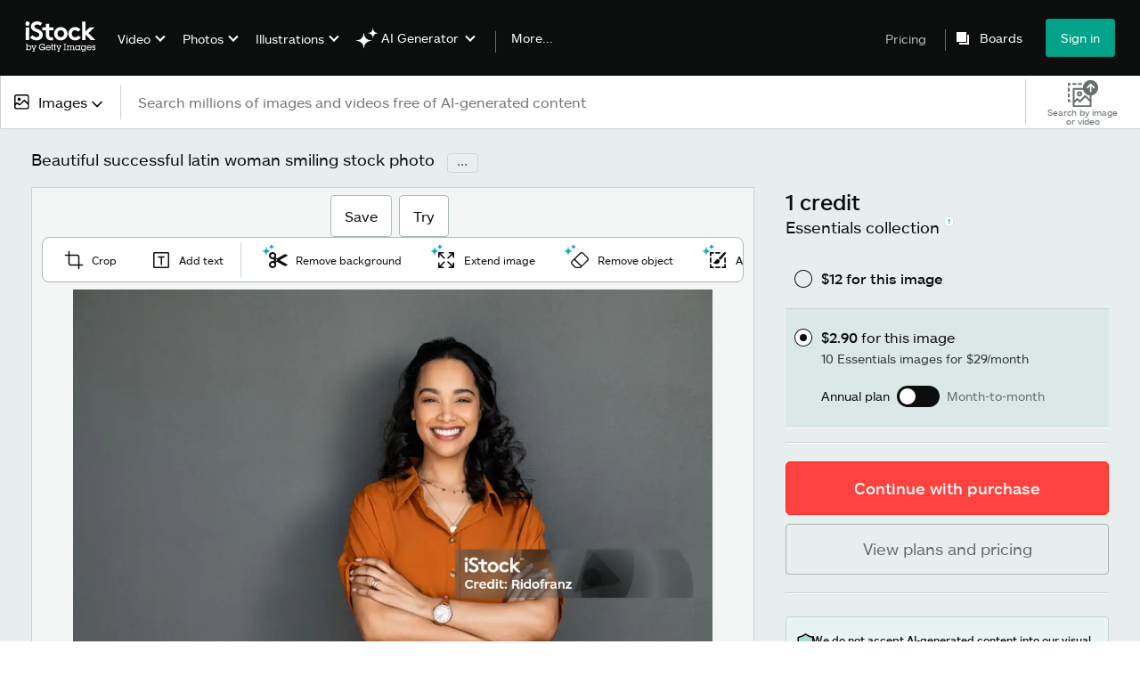

--- FILE ---
content_type: text/css; charset=utf-8
request_url: https://www.istockphoto.com/components/global-nav/static/css/components-istock-Header.2c1a81712b0cb597e4e0.css
body_size: 18413
content:
button,input,optgroup,select,textarea{font-family:inherit;font-size:100%;height:auto;line-height:1.15;margin:0}@media screen and (prefers-reduced-motion:reduce){.JRtntpmWQ5MizNsZgQZ8{background-color:#ffd900;border-top:1px solid #353838;box-shadow:0 5px 8px rgba(12,13,13,.25);color:#0c0d0d;display:flex;margin-bottom:4px;opacity:1;padding:16px 0;text-align:center;transition:none}}.JRtntpmWQ5MizNsZgQZ8{background-color:#ffd900;border-top:1px solid #353838;box-shadow:0 5px 8px rgba(12,13,13,.25);color:#0c0d0d;display:flex;margin-bottom:4px;opacity:1;padding:16px 0;text-align:center;transition:all .25s ease-in-out}@media screen and (prefers-reduced-motion:reduce){.pd9l93uqozKrHzygDWOK{background-color:#6f43d6;border-bottom:1px solid #4316ac;border-top:1px solid #7f55e3;color:#fff;display:flex;margin-bottom:4px;opacity:1;padding:16px 0;text-align:center;transition:none}}.pd9l93uqozKrHzygDWOK{background-color:#6f43d6;border-bottom:1px solid #4316ac;border-top:1px solid #7f55e3;color:#fff;display:flex;margin-bottom:4px;opacity:1;padding:16px 0;text-align:center;transition:all .25s ease-in-out}.OTa6g8Q2LN6Na08qDHAe{flex-grow:100;font-size:1rem;margin:0 14px;width:100%}.KCZag_lMe1qSWvYa05dI{align-items:center;display:flex;flex-wrap:wrap;height:65px}@media screen and (min-width:1024px){.KCZag_lMe1qSWvYa05dI{height:85px}}@media screen and (min-width:1440px){.KCZag_lMe1qSWvYa05dI{position:relative}}@media screen and (prefers-reduced-motion:reduce){.TvBibLmnW4cwhvUDcE3W{background-color:#181a1a;bottom:0;left:0;position:absolute;top:0;transform:translateX(-300px);transition:none;transition-delay:0s;width:300px}}@media screen and (prefers-reduced-motion:reduce)and (max-width:800px){.TvBibLmnW4cwhvUDcE3W{transform:translateX(-250px);width:250px}}.TvBibLmnW4cwhvUDcE3W{background-color:#181a1a;bottom:0;left:0;position:absolute;top:0;transform:translateX(-300px);transition:transform .1s;transition-delay:0s;width:300px}@media screen and (max-width:800px){.TvBibLmnW4cwhvUDcE3W{transform:translateX(-250px);width:250px}}@media screen and (prefers-reduced-motion:reduce){.sh293k0Nb9Md0yef6g5d{background-color:#181a1a;bottom:0;height:100vh;left:0;position:absolute;top:0;transform:translateX(-300px);transition:none;transition-delay:0s;width:300px}}@media screen and (prefers-reduced-motion:reduce)and (max-width:800px){.sh293k0Nb9Md0yef6g5d{transform:translateX(-250px);width:250px}}.sh293k0Nb9Md0yef6g5d{background-color:#181a1a;bottom:0;left:0;position:absolute;top:0;transform:translateX(-300px);transition:transform .1s;transition-delay:0s;width:300px}@media screen and (max-width:800px){.sh293k0Nb9Md0yef6g5d{transform:translateX(-250px);width:250px}}.MGP08_Z_WtKRCkygn9KK{height:100%;margin:0;position:relative}.P3yju9Fu4eUOczY1qKXj{align-items:center;border-bottom:1px solid #666e6e;display:flex;height:65px;padding:0 30px 0 40px}.P3yju9Fu4eUOczY1qKXj a{color:#fff;display:block;font-size:14px;font-weight:400;width:100%}.P3yju9Fu4eUOczY1qKXj:first-child{border-right:1px solid #666e6e}@media screen and (min-width:1024px){.P3yju9Fu4eUOczY1qKXj{height:85px}}.P3yju9Fu4eUOczY1qKXj:focus>a:first-child,.P3yju9Fu4eUOczY1qKXj:hover>a:first-child{color:#02a388}@media(hover:none){.P3yju9Fu4eUOczY1qKXj:focus>a:first-child,.P3yju9Fu4eUOczY1qKXj:hover>a:first-child{color:#fff}}.P3yju9Fu4eUOczY1qKXj:active>a:first-child,.P3yju9Fu4eUOczY1qKXj:focus>button,.P3yju9Fu4eUOczY1qKXj:hover>button{color:#02a388}@media(hover:none){.P3yju9Fu4eUOczY1qKXj:focus>button,.P3yju9Fu4eUOczY1qKXj:hover>button{color:#fff}}.P3yju9Fu4eUOczY1qKXj:active>button{color:#02a388}.Vv4UpuWU8aZvdTdbHrdw{margin-bottom:27px}.Vv4UpuWU8aZvdTdbHrdw a,.Vv4UpuWU8aZvdTdbHrdw button{color:#0c0d0d!important}.Vv4UpuWU8aZvdTdbHrdw a:focus,.Vv4UpuWU8aZvdTdbHrdw a:hover,.Vv4UpuWU8aZvdTdbHrdw button:focus,.Vv4UpuWU8aZvdTdbHrdw button:hover{color:#02a388!important}@media screen and (prefers-reduced-motion:reduce){.BtMLobsvazLoRsRr30K6{background-color:#fff;bottom:0;color:#0c0d0d;left:0;margin-top:0;position:fixed;top:0;transform:translateX(-300px);transition:none;transition-delay:0s;width:300px}}@media screen and (prefers-reduced-motion:reduce)and (max-width:800px){.BtMLobsvazLoRsRr30K6{transform:translateX(-250px);width:250px}}.BtMLobsvazLoRsRr30K6{background-color:#fff;bottom:0;color:#0c0d0d;left:0;margin-top:0;position:fixed;top:0;transform:translateX(-300px);transition:transform .25s;transition-delay:0s;width:300px}@media screen and (max-width:800px){.BtMLobsvazLoRsRr30K6{transform:translateX(-250px);width:250px}}@media screen and (prefers-reduced-motion:reduce){.fU0nQbz8zUfohKnJ7Yeg{background-color:#fff;bottom:0;left:0;position:fixed;top:0;transition:none;transition-delay:0s;width:300px;z-index:1}}@media screen and (prefers-reduced-motion:reduce)and (max-width:800px){.fU0nQbz8zUfohKnJ7Yeg{width:250px}}.fU0nQbz8zUfohKnJ7Yeg{background-color:#fff;bottom:0;left:0;position:fixed;top:0;transition:transform .25s;transition-delay:0s;width:300px;z-index:1}@media screen and (max-width:800px){.fU0nQbz8zUfohKnJ7Yeg{width:250px}}.JM7GBQilgePWitzsQCXu{margin:0;padding:0 30px 0 40px;position:relative}.W_4S_LP1UhqlGUAE9xb3{align-items:center;border-bottom:1px solid #d8d8d8;display:flex;height:65px;margin-bottom:26px;padding-left:40px}@media screen and (min-width:1024px){.W_4S_LP1UhqlGUAE9xb3{height:85px}}.W_4S_LP1UhqlGUAE9xb3 .eOjPdbUXXs7tELg_yKg_{color:#0c0d0d;font-weight:400;padding-left:27px}.W_4S_LP1UhqlGUAE9xb3 .eOjPdbUXXs7tELg_yKg_:before{content:"<";font-size:21px;left:40px;line-height:16px;position:absolute}@media screen and (prefers-reduced-motion:reduce){.kJpvEq8nf5cODIsYV2Vg{background-color:#fff;bottom:0;color:#0c0d0d;left:0;margin-top:0;position:fixed;top:0;transform:translateX(-300px);transition:none;transition-delay:0s;width:300px}}@media screen and (prefers-reduced-motion:reduce)and (max-width:800px){.kJpvEq8nf5cODIsYV2Vg{transform:translateX(-250px);width:250px}}.kJpvEq8nf5cODIsYV2Vg{background-color:#fff;bottom:0;color:#0c0d0d;left:0;margin-top:0;position:fixed;top:0;transform:translateX(-300px);transition:transform .25s;transition-delay:0s;width:300px}@media screen and (max-width:800px){.kJpvEq8nf5cODIsYV2Vg{transform:translateX(-250px);width:250px}}@media screen and (prefers-reduced-motion:reduce){.oCfBkIxX9UjZwW21fc8_{background-color:#fff;bottom:0;left:0;position:fixed;top:0;transition:none;transition-delay:0s;width:300px;z-index:1}}@media screen and (prefers-reduced-motion:reduce)and (max-width:800px){.oCfBkIxX9UjZwW21fc8_{width:250px}}.oCfBkIxX9UjZwW21fc8_{background-color:#fff;bottom:0;left:0;position:fixed;top:0;transition:transform .25s;transition-delay:0s;width:300px;z-index:1}@media screen and (max-width:800px){.oCfBkIxX9UjZwW21fc8_{width:250px}}.qoaVsxbvYRMc_IJrvTYQ{margin:0;padding:0 30px 0 40px;position:relative}.StHRPFb65_wppqFwN_Dt{align-items:center;border-bottom:1px solid #d8d8d8;display:flex;height:65px;margin-bottom:26px;padding-left:40px}@media screen and (min-width:1024px){.StHRPFb65_wppqFwN_Dt{height:85px}}.StHRPFb65_wppqFwN_Dt .bE6VP0000suLMZB1bRaK{color:#0c0d0d;font-weight:400;padding-left:27px}.StHRPFb65_wppqFwN_Dt .bE6VP0000suLMZB1bRaK:before{content:"<";font-size:21px;left:40px;line-height:16px;position:absolute}.LkgFs5yrLE_Ri_Yden9Q{padding-right:17%!important;text-align:left}.LkgFs5yrLE_Ri_Yden9Q:after{content:">";font-size:21px;line-height:19px;padding:0 10%!important;position:absolute;right:0}@media screen and (prefers-reduced-motion:reduce){.KPm1okXARwFp4N3cH2TR{background-color:#fff;bottom:0;color:#0c0d0d;left:0;position:absolute;top:0;transform:translateX(-300px);transition:none;transition-delay:0s;width:300px}}@media screen and (prefers-reduced-motion:reduce)and (max-width:800px){.KPm1okXARwFp4N3cH2TR{transform:translateX(-250px);width:250px}}.KPm1okXARwFp4N3cH2TR{background-color:#fff;bottom:0;color:#0c0d0d;left:0;position:absolute;top:0;transform:translateX(-300px);transition:transform .25s;transition-delay:0s;width:300px}@media screen and (max-width:800px){.KPm1okXARwFp4N3cH2TR{transform:translateX(-250px);width:250px}}@media screen and (prefers-reduced-motion:reduce){.cttmGbSzbAr1FijGq3WZ{background-color:#fff;bottom:0;left:0;position:absolute;top:0;transition:none;transition-delay:0s;width:300px;z-index:1}}@media screen and (prefers-reduced-motion:reduce)and (max-width:800px){.cttmGbSzbAr1FijGq3WZ{width:250px}}.cttmGbSzbAr1FijGq3WZ{background-color:#fff;bottom:0;left:0;position:absolute;top:0;transition:transform .25s;transition-delay:0s;width:300px;z-index:1}@media screen and (max-width:800px){.cttmGbSzbAr1FijGq3WZ{width:250px}}.xNZBia7FZIOSr4x4ERLS{margin:0;padding:0 30px 0 40px;position:relative}.HLSuEcTvTXRsblGPErRL{align-items:center;border-bottom:1px solid #d8d8d8;display:flex;height:65px;margin-bottom:26px;padding-left:40px}@media screen and (min-width:1024px){.HLSuEcTvTXRsblGPErRL{height:85px}}.HLSuEcTvTXRsblGPErRL .NWBcylgsGbEtktkfGupJ:before,.HLSuEcTvTXRsblGPErRL .dg6cOJ8BZZrIYRuFdokg{content:"<";font-size:21px;left:40px;line-height:16px;position:absolute;z-index:-1}.HLSuEcTvTXRsblGPErRL .NWBcylgsGbEtktkfGupJ{color:#0c0d0d;font-weight:400;padding-left:27px}.fxmXAhp8kzpPMbQF3w3y{align-items:center;background-color:transparent;cursor:pointer;display:flex;height:40px;margin:0 10px 0 -15px;width:41px}.fxmXAhp8kzpPMbQF3w3y .DPONnM18oLP6IPtP50zq:focus path,.fxmXAhp8kzpPMbQF3w3y .DPONnM18oLP6IPtP50zq:hover path{fill:#02a388}@media screen and (min-width:1024px){.fxmXAhp8kzpPMbQF3w3y{display:none}}.nA4jf1PrijapbVcor5N6{align-items:center;display:flex;flex-direction:row;justify-content:center}.OYme9DDwAFwgwigD9rFB{display:none;height:34.26px;margin-right:12px;margin-top:5px;width:80px}@media screen and (min-width:1024px){.OYme9DDwAFwgwigD9rFB{display:inline-flex}}.GhkBrR7OiJ0kokSAhkvk{display:inline-flex;height:21.33px;margin-top:5px;width:80px}@media screen and (min-width:1024px){.GhkBrR7OiJ0kokSAhkvk{display:none}}.wgWR58X7tssgx3BF1fZS{background-color:#fff;cursor:default;height:380px;left:0;margin-top:30px;position:absolute;width:100%;z-index:111}.wgWR58X7tssgx3BF1fZS .BeAqXYPCWZSj0Vutxntb{background-image:url(/components/global-nav/static/static/close-4cf328169f020bf500fa.svg);background-repeat:no-repeat;background-size:contain;cursor:pointer;height:15px;position:absolute;right:50px;top:20px;width:15px;z-index:122}.ZokPWuVLdcMPZ0idmAkA{background-color:#fff;display:flex;flex-direction:row;gap:32px;justify-content:center;left:0;margin:0;position:absolute;right:0;width:100%;z-index:111}.ZokPWuVLdcMPZ0idmAkA .fR3Ao1_l8KWt2DSJqH4f{color:#0c0d0d!important;font-size:14px;padding:0}.ZokPWuVLdcMPZ0idmAkA .fR3Ao1_l8KWt2DSJqH4f:focus,.ZokPWuVLdcMPZ0idmAkA .fR3Ao1_l8KWt2DSJqH4f:hover{color:#02a388!important}.ZokPWuVLdcMPZ0idmAkA .QJfnbma31_sMwvDcG50k{margin-bottom:10px;margin-top:0}.ZokPWuVLdcMPZ0idmAkA .NgxFxosmJkqpVNyPmnMp{color:#02a388!important;cursor:pointer;text-align:left}@media screen and (prefers-reduced-motion:reduce){._zi_H5mvAbXLMs_yQLhW{opacity:1;transition:none;visibility:visible}}._zi_H5mvAbXLMs_yQLhW{opacity:1;transition:opacity .2s ease-in-out .1s;visibility:visible}.nWHj7zWf6OfHTl0v4QRo{opacity:0;visibility:hidden}.ePe7nfli5eUNQJUoI0oe{justify-content:space-between;padding:40px 0}.ePe7nfli5eUNQJUoI0oe .OKxkDJotANA48MV6vXHb{display:flex;flex-direction:column;gap:4px;justify-content:space-between;margin:0}.ePe7nfli5eUNQJUoI0oe .YKm8Bo7ombALIRSC0xzy{color:#0c0d0d;font-size:1.2em;font-weight:400;line-height:1.4;margin-bottom:0}.ePe7nfli5eUNQJUoI0oe .WyPvCoK1UGTmEdAUyAuQ{border:.25px solid #ccd3d3;margin:15px 0 20px}.HfP9rXu_Ia0ZUZjZeoRw{align-items:flex-start;display:flex;flex-direction:row;justify-content:center;margin:48px 0}@media screen and (min-width:1440px){.HfP9rXu_Ia0ZUZjZeoRw{margin:64px 0}}.HfP9rXu_Ia0ZUZjZeoRw .vxA7RxbTxqXvf3G7vbzN{margin-right:16px}@media screen and (min-width:1440px){.HfP9rXu_Ia0ZUZjZeoRw .vxA7RxbTxqXvf3G7vbzN{margin-right:32px}}.HfP9rXu_Ia0ZUZjZeoRw .vxA7RxbTxqXvf3G7vbzN .mboY8UegOZiCHZ76wjw6{color:#000;font-size:1.2em;font-weight:400;line-height:1.4;margin-bottom:0;margin-right:10px}.HfP9rXu_Ia0ZUZjZeoRw .ypu7VCmaojJT63ebFwn2{color:#02a388!important;cursor:pointer;font-size:.85rem}.JTiVmvQI_muTFKhQ6r_2{border-left:1.5px solid #ccd3d3;-moz-column-count:3;column-count:3;padding-left:2rem;position:relative}@media screen and (min-width:1440px){.JTiVmvQI_muTFKhQ6r_2{-moz-column-count:4;column-count:4}}.rwgWz2jOBeZtwR2FePXB{margin-bottom:18px;width:16rem}.KsPbWfmF0P1iRq09N7al{color:#000!important;font-size:14px}.KsPbWfmF0P1iRq09N7al:focus,.KsPbWfmF0P1iRq09N7al:hover{color:#02a388!important}.XOp5VvZh8w9uvqCSQZrp{color:#000!important;font-size:14px;padding:0}.XOp5VvZh8w9uvqCSQZrp:focus,.XOp5VvZh8w9uvqCSQZrp:hover{color:#02a388!important}.lpq0bVMxtMFU6MXjKvb1{margin-bottom:10px;margin-top:0;max-width:320px}.OHnEn2tZB1TqT9mHT9yJ{color:#000!important;font-weight:400;line-height:24px;padding:0!important}.OHnEn2tZB1TqT9mHT9yJ:focus,.OHnEn2tZB1TqT9mHT9yJ:hover{color:#02a388!important}.Us8JjRv9hj8p6oyluGel{background-color:#fff;display:flex;flex-direction:row;gap:32px;justify-content:center;left:0;margin:0;position:absolute;right:0;width:100%;z-index:111}.Us8JjRv9hj8p6oyluGel .yyOOSfWUAU6sO09i3F31{color:#0c0d0d!important;font-size:14px;padding:0}.Us8JjRv9hj8p6oyluGel .yyOOSfWUAU6sO09i3F31:focus,.Us8JjRv9hj8p6oyluGel .yyOOSfWUAU6sO09i3F31:hover{color:#02a388!important}.Us8JjRv9hj8p6oyluGel .FnabJx61iMZqa_8n11UU{margin-bottom:10px;margin-top:0}.Us8JjRv9hj8p6oyluGel .kgdUCm1TuEZ5QWZwwsQF{color:#02a388!important;cursor:pointer;text-align:left}@media screen and (prefers-reduced-motion:reduce){.v94VOa353zDLp4UJanWD{opacity:1;transition:none;visibility:visible}}.v94VOa353zDLp4UJanWD{opacity:1;transition:opacity .2s ease-in-out .1s;visibility:visible}.PENzKQFIJOFof4FvX6Vn{opacity:0;visibility:hidden}.QzxMVOV8SWaNxcg9dLg9{background-color:#fff;display:flex;flex-direction:row;gap:32px;justify-content:center;left:0;margin:0;position:absolute;right:0;width:100%;z-index:111}.QzxMVOV8SWaNxcg9dLg9 .qEm8_i0mQTj9MukiNv7N{color:#0c0d0d!important;font-size:14px;padding:0}.QzxMVOV8SWaNxcg9dLg9 .qEm8_i0mQTj9MukiNv7N:focus,.QzxMVOV8SWaNxcg9dLg9 .qEm8_i0mQTj9MukiNv7N:hover{color:#02a388!important}.QzxMVOV8SWaNxcg9dLg9 .dd0UfMkDYZ1EqNzVQ2jl{margin-bottom:10px;margin-top:0}.QzxMVOV8SWaNxcg9dLg9 .EfMugzZyhu8hwsXgJ83F{color:#02a388!important;cursor:pointer;text-align:left}@media screen and (prefers-reduced-motion:reduce){.U7TjWDIpBtWYI6YInxpg{opacity:1;transition:none;visibility:visible}}.U7TjWDIpBtWYI6YInxpg{opacity:1;transition:opacity .2s ease-in-out .1s;visibility:visible}@media screen and (prefers-reduced-motion:reduce){.LwtuCaqhQcCJLqzLkaWn{opacity:0;transition:none;visibility:hidden}}.LwtuCaqhQcCJLqzLkaWn{opacity:0;transition:visibility .2s ease-in-out .1s;visibility:hidden}.ljCQONhDYq4vMDzhjnbx{background-color:#fff;display:flex;flex-direction:row;gap:32px;justify-content:center;left:0;margin:0;position:absolute;right:0;width:100%;z-index:111}.ljCQONhDYq4vMDzhjnbx .G00eNQ2LwYjgThE3fEch{color:#0c0d0d!important;font-size:14px;padding:0}.ljCQONhDYq4vMDzhjnbx .G00eNQ2LwYjgThE3fEch:focus,.ljCQONhDYq4vMDzhjnbx .G00eNQ2LwYjgThE3fEch:hover{color:#02a388!important}.ljCQONhDYq4vMDzhjnbx .opucSEaBdXtgyrvTVPpU{margin-bottom:10px;margin-top:0}.ljCQONhDYq4vMDzhjnbx .TpWEO7eCpd9V907sIOs4{color:#02a388!important;cursor:pointer;text-align:left}@media screen and (prefers-reduced-motion:reduce){.jkb7sPC_fdLp6NG0SAzD{opacity:1;transition:none;visibility:visible}}.jkb7sPC_fdLp6NG0SAzD{opacity:1;transition:opacity .2s ease-in-out .1s;visibility:visible}@media screen and (prefers-reduced-motion:reduce){.DS2Ckr0NGzU51zVpa8ds{opacity:0;transition:none;visibility:hidden}}.DS2Ckr0NGzU51zVpa8ds{opacity:0;transition:visibility .2s ease-in-out .1s;visibility:hidden}.KchtodMgmDOEJNcZY_5Y{background-color:#fff;display:flex;flex-direction:row;gap:32px;justify-content:center;left:0;margin:0;position:absolute;right:0;width:100%;z-index:111}.KchtodMgmDOEJNcZY_5Y .L14I31K8udcJUtcaWAna{color:#0c0d0d!important;font-size:14px;padding:0}.KchtodMgmDOEJNcZY_5Y .L14I31K8udcJUtcaWAna:focus,.KchtodMgmDOEJNcZY_5Y .L14I31K8udcJUtcaWAna:hover{color:#02a388!important}.KchtodMgmDOEJNcZY_5Y .K8P1z25hMz1V9OqZTVrw{margin-bottom:10px;margin-top:0}.KchtodMgmDOEJNcZY_5Y .Ct0xL8n4LFPtnA_dSUIG{color:#02a388!important;cursor:pointer;text-align:left}@media screen and (prefers-reduced-motion:reduce){.etFZ8DFYPPRFcWjMU46m{opacity:1;transition:none;visibility:visible}}.etFZ8DFYPPRFcWjMU46m{opacity:1;transition:opacity .2s ease-in-out .1s;visibility:visible}.gbo0AzRsS8ASIOeq114H{opacity:0;visibility:hidden}.wMec1c_EnvovcGVKhjcg{margin-top:30px;padding:0 0 30px}.wMec1c_EnvovcGVKhjcg .y6_0T1rOWII7Y0nAfkXI{margin-right:5px;position:relative;top:3px;transform-style:preserve-3d}.wMec1c_EnvovcGVKhjcg .y6_0T1rOWII7Y0nAfkXI .ZML21OGGBSb83v5H9oJA{background:transparent;border-radius:100%;box-sizing:content-box;display:inline-block!important;height:16px;position:relative;width:16px}@media screen and (prefers-reduced-motion:reduce){.wMec1c_EnvovcGVKhjcg .y6_0T1rOWII7Y0nAfkXI .ZML21OGGBSb83v5H9oJA:before{background:transparent;border:2.2px solid #fff;border-right:none;border-top:none;bottom:3.75px;box-sizing:content-box;content:"";height:6.2857142857px;left:0;margin:auto;position:absolute;right:0;top:0;transform:rotate(-45deg);transition:none;width:6.2857142857px}}.wMec1c_EnvovcGVKhjcg .y6_0T1rOWII7Y0nAfkXI .ZML21OGGBSb83v5H9oJA:before{background:transparent;border:2.2px solid #fff;border-right:none;border-top:none;bottom:3.75px;box-sizing:content-box;content:"";height:6.2857142857px;left:0;margin:auto;position:absolute;right:0;top:0;transform:rotate(-45deg);transition:border-color 0s ease;width:6.2857142857px}.wMec1c_EnvovcGVKhjcg .pXMPzuYzOs6jTw0o7Bam{opacity:1;visibility:visible}.wMec1c_EnvovcGVKhjcg .qH7k42vjxKjidi4YN7Cv{opacity:0;visibility:hidden}.wMec1c_EnvovcGVKhjcg .p6q7YcidqW7DpwZHkO1W{background-color:#fff;border-left:1px solid #ccc;border-top:1px solid #ccc;box-sizing:border-box;content:"";height:18px;margin-left:33px;position:absolute;top:77px;transform:rotate(45deg) skew(2deg,2deg);width:20px;z-index:90}.wMec1c_EnvovcGVKhjcg:focus,.wMec1c_EnvovcGVKhjcg:hover{cursor:pointer}.wMec1c_EnvovcGVKhjcg:focus a,.wMec1c_EnvovcGVKhjcg:hover a{color:#02a388}.wMec1c_EnvovcGVKhjcg:focus .y6_0T1rOWII7Y0nAfkXI,.wMec1c_EnvovcGVKhjcg:hover .y6_0T1rOWII7Y0nAfkXI{top:7px}.wMec1c_EnvovcGVKhjcg:focus .y6_0T1rOWII7Y0nAfkXI .ZML21OGGBSb83v5H9oJA:before,.wMec1c_EnvovcGVKhjcg:hover .y6_0T1rOWII7Y0nAfkXI .ZML21OGGBSb83v5H9oJA:before{border-color:#02a388;transform:rotate(135deg)}.mLxpAf_K0NAmx3yNfobQ{display:none}@media screen and (min-width:1440px){.mLxpAf_K0NAmx3yNfobQ{display:inline-block}}.kv9h1Ky2YMlFhipkWdoy{padding:0 3px 0 12px}.kv9h1Ky2YMlFhipkWdoy:focus,.kv9h1Ky2YMlFhipkWdoy:hover{cursor:pointer}.kv9h1Ky2YMlFhipkWdoy:focus a,.kv9h1Ky2YMlFhipkWdoy:hover a{color:#02a388}#Yv0TPMOGZxCX2OTGlgqd{color:#b4b9b9}#Yv0TPMOGZxCX2OTGlgqd:focus,#Yv0TPMOGZxCX2OTGlgqd:hover{color:#02a388;cursor:pointer}.QGVZPoygpCLoaH9U7JTl{background-color:#fff;border:1px solid #c5d2d2;border-radius:8px;display:flex;flex-direction:column;line-height:1.4;list-style:none;margin-top:15px;padding:15px 24px 10px;width:100%}.QGVZPoygpCLoaH9U7JTl .o6btaq1xBstEU0Ly0tiI{color:#0c0d0d;line-height:31px;margin-left:-16px;padding:0 24px}.QGVZPoygpCLoaH9U7JTl .o6btaq1xBstEU0Ly0tiI:focus,.QGVZPoygpCLoaH9U7JTl .o6btaq1xBstEU0Ly0tiI:hover{color:#02a388}.Xkl9doM2fnaEWIpUw2rh{position:relative}@media screen and (max-width:540px){.Xkl9doM2fnaEWIpUw2rh{display:none;visibility:hidden}}.Xkl9doM2fnaEWIpUw2rh .mhIDl9IOCOR2YIyIW56p{padding:0 3px 0 12px}@media screen and (max-width:640px){.Xkl9doM2fnaEWIpUw2rh .mhIDl9IOCOR2YIyIW56p{display:none}}.Xkl9doM2fnaEWIpUw2rh .RZIlLbPb4WXNAcoDJqsP{margin-right:5px;position:relative;top:3px;transform-style:preserve-3d}.Xkl9doM2fnaEWIpUw2rh .RZIlLbPb4WXNAcoDJqsP .EYHyFzYhBdNkOZemaRzH{background:transparent;border-radius:100%;box-sizing:content-box;display:inline-block!important;height:16px;position:relative;width:16px}@media screen and (prefers-reduced-motion:reduce){.Xkl9doM2fnaEWIpUw2rh .RZIlLbPb4WXNAcoDJqsP .EYHyFzYhBdNkOZemaRzH:before{background:transparent;border:2.2px solid #fff;border-right:none;border-top:none;bottom:3.75px;box-sizing:content-box;content:"";height:6.2857142857px;left:0;margin:auto;position:absolute;right:0;top:0;transform:rotate(-45deg);transition:none;width:6.2857142857px}}.Xkl9doM2fnaEWIpUw2rh .RZIlLbPb4WXNAcoDJqsP .EYHyFzYhBdNkOZemaRzH:before{background:transparent;border:2.2px solid #fff;border-right:none;border-top:none;bottom:3.75px;box-sizing:content-box;content:"";height:6.2857142857px;left:0;margin:auto;position:absolute;right:0;top:0;transform:rotate(-45deg);transition:border-color 0s ease;width:6.2857142857px}@media screen and (max-width:640px){.Xkl9doM2fnaEWIpUw2rh .RZIlLbPb4WXNAcoDJqsP{padding-left:5px}}.Xkl9doM2fnaEWIpUw2rh .GJfS5b32YfHogsIJYB1K{opacity:0;position:absolute;transition-duration:.15s;transition-property:all;transition-timing-function:ease;visibility:hidden;width:265px;z-index:999}.Xkl9doM2fnaEWIpUw2rh:focus,.Xkl9doM2fnaEWIpUw2rh:hover{cursor:pointer}.Xkl9doM2fnaEWIpUw2rh:focus .mhIDl9IOCOR2YIyIW56p,.Xkl9doM2fnaEWIpUw2rh:hover .mhIDl9IOCOR2YIyIW56p{color:#02a388}.Xkl9doM2fnaEWIpUw2rh:focus .GJfS5b32YfHogsIJYB1K,.Xkl9doM2fnaEWIpUw2rh:hover .GJfS5b32YfHogsIJYB1K{opacity:1;transition-duration:.15s;transition-property:all;transition-timing-function:ease;visibility:visible}.Xkl9doM2fnaEWIpUw2rh:focus .RZIlLbPb4WXNAcoDJqsP,.Xkl9doM2fnaEWIpUw2rh:hover .RZIlLbPb4WXNAcoDJqsP{top:7px}.Xkl9doM2fnaEWIpUw2rh:focus .RZIlLbPb4WXNAcoDJqsP .EYHyFzYhBdNkOZemaRzH:before,.Xkl9doM2fnaEWIpUw2rh:hover .RZIlLbPb4WXNAcoDJqsP .EYHyFzYhBdNkOZemaRzH:before{border-color:#02a388;transform:rotate(135deg)}.MjIHpnqo6UyCOUR2Zxwp{display:none}@media screen and (min-width:1024px){.MjIHpnqo6UyCOUR2Zxwp{align-items:center;display:flex;margin:0}}.ySeDWflruyKz_VxWG0_1{border-right:1px solid #666e6e;height:24px;margin:0 5px -8px 15px}.FMjL2mNBNBuy0LT3p122{padding:0 3px 0 12px}.YcGEemU6_BitTo7V17DT{display:none}@media screen and (min-width:1440px){.YcGEemU6_BitTo7V17DT{display:inline-block}}.WdhqVl_PzcKsqOe52a4B{display:none}@media screen and (min-width:1024px){.WdhqVl_PzcKsqOe52a4B{display:inline-block}}@media screen and (min-width:1440px){.WdhqVl_PzcKsqOe52a4B{display:none}}.GTboRWqvwNDbNMKJ7XAZ{display:flex}.GTboRWqvwNDbNMKJ7XAZ .icKrZPWyVHFXVWSmgOrx{align-items:center;border:0;color:#fff;display:inline-flex;padding:0}.GTboRWqvwNDbNMKJ7XAZ .icKrZPWyVHFXVWSmgOrx .jO2GX1tBDmd5P90gaRKL{margin-left:12px;margin-right:0;width:25px}.GTboRWqvwNDbNMKJ7XAZ .icKrZPWyVHFXVWSmgOrx .jO2GX1tBDmd5P90gaRKL path{fill:#fff}.GTboRWqvwNDbNMKJ7XAZ .jELhd_O4_h4r7TurvwO_{margin:0 5px;position:relative;top:3px;transform-style:preserve-3d}.GTboRWqvwNDbNMKJ7XAZ .jELhd_O4_h4r7TurvwO_ .C5e5BiYhrgth97mqGBLb{background:transparent;border-radius:100%;box-sizing:content-box;display:inline-block!important;height:16px;position:relative;width:16px}@media screen and (prefers-reduced-motion:reduce){.GTboRWqvwNDbNMKJ7XAZ .jELhd_O4_h4r7TurvwO_ .C5e5BiYhrgth97mqGBLb:before{background:transparent;border:2.2px solid #fff;border-right:none;border-top:none;bottom:3.75px;box-sizing:content-box;content:"";height:6.2857142857px;left:0;margin:auto;position:absolute;right:0;top:0;transform:rotate(-45deg);transition:none;width:6.2857142857px}}.GTboRWqvwNDbNMKJ7XAZ .jELhd_O4_h4r7TurvwO_ .C5e5BiYhrgth97mqGBLb:before{background:transparent;border:2.2px solid #fff;border-right:none;border-top:none;bottom:3.75px;box-sizing:content-box;content:"";height:6.2857142857px;left:0;margin:auto;position:absolute;right:0;top:0;transform:rotate(-45deg);transition:border-color 0s ease;width:6.2857142857px}@media screen and (max-width:640px){.GTboRWqvwNDbNMKJ7XAZ .jELhd_O4_h4r7TurvwO_{padding-left:5px}}.GTboRWqvwNDbNMKJ7XAZ .fXKO5xOQmXnZ8Q7OyEFx{opacity:0;position:absolute;top:53px;transition-duration:.15s;transition-property:all;transition-timing-function:ease;visibility:hidden;width:265px;z-index:999}.GTboRWqvwNDbNMKJ7XAZ .jZRSogxfRV2bytjNPEM9{margin-left:.2em;padding-top:.01em;white-space:nowrap}.GTboRWqvwNDbNMKJ7XAZ:active:not([disabled]),.GTboRWqvwNDbNMKJ7XAZ:focus:not([disabled]),.GTboRWqvwNDbNMKJ7XAZ:hover:not([disabled]){color:#02a388;cursor:pointer;text-decoration:none;transition-duration:.3s}.GTboRWqvwNDbNMKJ7XAZ:active:not([disabled]) .icKrZPWyVHFXVWSmgOrx,.GTboRWqvwNDbNMKJ7XAZ:focus:not([disabled]) .icKrZPWyVHFXVWSmgOrx,.GTboRWqvwNDbNMKJ7XAZ:hover:not([disabled]) .icKrZPWyVHFXVWSmgOrx{color:#02a388}.GTboRWqvwNDbNMKJ7XAZ:active:not([disabled]) .fXKO5xOQmXnZ8Q7OyEFx,.GTboRWqvwNDbNMKJ7XAZ:focus:not([disabled]) .fXKO5xOQmXnZ8Q7OyEFx,.GTboRWqvwNDbNMKJ7XAZ:hover:not([disabled]) .fXKO5xOQmXnZ8Q7OyEFx{opacity:1;transition-duration:.15s;transition-property:all;transition-timing-function:ease;visibility:visible}.GTboRWqvwNDbNMKJ7XAZ:active:not([disabled]) .jELhd_O4_h4r7TurvwO_,.GTboRWqvwNDbNMKJ7XAZ:focus:not([disabled]) .jELhd_O4_h4r7TurvwO_,.GTboRWqvwNDbNMKJ7XAZ:hover:not([disabled]) .jELhd_O4_h4r7TurvwO_{top:7px}.GTboRWqvwNDbNMKJ7XAZ:active:not([disabled]) .jELhd_O4_h4r7TurvwO_ .C5e5BiYhrgth97mqGBLb:before,.GTboRWqvwNDbNMKJ7XAZ:focus:not([disabled]) .jELhd_O4_h4r7TurvwO_ .C5e5BiYhrgth97mqGBLb:before,.GTboRWqvwNDbNMKJ7XAZ:hover:not([disabled]) .jELhd_O4_h4r7TurvwO_ .C5e5BiYhrgth97mqGBLb:before{border-color:#02a388;transform:rotate(135deg)}.GTboRWqvwNDbNMKJ7XAZ:active:not([disabled]) .jO2GX1tBDmd5P90gaRKL path,.GTboRWqvwNDbNMKJ7XAZ:focus:not([disabled]) .jO2GX1tBDmd5P90gaRKL path,.GTboRWqvwNDbNMKJ7XAZ:hover:not([disabled]) .jO2GX1tBDmd5P90gaRKL path{fill:#02a388;transition-duration:.3s}.RgojqnxhieZ2WZ8mgzl8{background-color:#fff;border:1px solid #c5d2d2;border-radius:8px;display:flex;flex-direction:column;line-height:1.4;list-style:none;margin-top:15px;padding:15px 24px 10px;width:100%}.RgojqnxhieZ2WZ8mgzl8 .r8iIsTnrD0w1fJ6KDssG{color:#0c0d0d;line-height:31px;margin-left:-16px;padding:0 24px}.RgojqnxhieZ2WZ8mgzl8 .r8iIsTnrD0w1fJ6KDssG:focus,.RgojqnxhieZ2WZ8mgzl8 .r8iIsTnrD0w1fJ6KDssG:hover{color:#02a388}.wtKLuCA9eM7XHAXSsD9w{background-color:#fff;border:1px solid #c5d2d2;border-radius:8px;box-shadow:0 4px 16px 0 rgba(0,0,0,.32);display:flex;flex-direction:column;line-height:1.4;list-style:none;margin-right:0;margin-top:15px}.OodMdflMnuWq2Oc5MITd{left:100%;opacity:0;padding:8px 0;position:absolute;right:0;top:-15px;transition-duration:.15s;transition-property:all;transition-timing-function:ease;visibility:hidden;width:260px;z-index:999}.vm6BmzQMZZ5jcSdYPrXi{margin-bottom:0;position:relative}.ujFZ8J6Ff5WCP7_cS6Pu{display:flex;padding-bottom:5px}.ujFZ8J6Ff5WCP7_cS6Pu:active:not([disabled])>.OodMdflMnuWq2Oc5MITd,.ujFZ8J6Ff5WCP7_cS6Pu:focus:not([disabled])>.OodMdflMnuWq2Oc5MITd,.ujFZ8J6Ff5WCP7_cS6Pu:hover:not([disabled])>.OodMdflMnuWq2Oc5MITd{opacity:1;visibility:visible}.ujFZ8J6Ff5WCP7_cS6Pu a{margin:8px 0}.Ag6GZxSTe8KCvLI5daoS{color:#000!important;font-size:14px;margin-bottom:16px;margin-top:0;padding:0}.T2o7cJp4gH3BsNNWq5TJ{margin-bottom:8px;margin-left:auto;margin-top:8px}.pNV8jKmOBgp1V19uWPfl{display:flex;flex-wrap:wrap}@media screen and (max-width:1200px){.pNV8jKmOBgp1V19uWPfl{left:0;transform:translate(-100%)}}.o7ykZHQ8G4RVn9o86S6D{flex-direction:column;flex-wrap:wrap;max-width:520px;padding:10px 0;position:absolute;text-align:center;width:-moz-max-content;width:max-content}.o7ykZHQ8G4RVn9o86S6D ul{display:grid;grid-template-columns:repeat(2,1fr);padding:8px 20px!important;text-align:left}@media screen and (max-width:1368px){.o7ykZHQ8G4RVn9o86S6D{left:0;transform:translate(-100%)}}.JDBjJjbMrDzUUiy__b_U .o7ykZHQ8G4RVn9o86S6D{max-width:375px}.JNSbEbQ78RT2rJNtEFoL{background-color:#fff;border:1px solid #c5d2d2;border-radius:8px;display:flex;flex-direction:column;line-height:1.4;list-style:none;margin-top:15px;padding:8px 0}.JNSbEbQ78RT2rJNtEFoL .pH82z7jisNRGTC8IrFpG li{margin:0;padding:0 20px}.JNSbEbQ78RT2rJNtEFoL .pH82z7jisNRGTC8IrFpG li:focus,.JNSbEbQ78RT2rJNtEFoL .pH82z7jisNRGTC8IrFpG li:hover{background-color:#ebf1f5}.oQCcWdVUuK5IUpm5rZeJ{position:relative}@media screen and (max-width:540px){.oQCcWdVUuK5IUpm5rZeJ{display:none;visibility:hidden}}.oQCcWdVUuK5IUpm5rZeJ .pNPJpOHSYyPO1C4BVIDH{padding:0 3px 0 12px}@media screen and (max-width:640px){.oQCcWdVUuK5IUpm5rZeJ .pNPJpOHSYyPO1C4BVIDH{display:none}}.oQCcWdVUuK5IUpm5rZeJ .yHJH5uCcef2MF3xSyhLQ{max-width:320px;min-width:170px;opacity:0;position:absolute;transition-duration:.15s;transition-property:all;transition-timing-function:ease;visibility:hidden;z-index:999}.oQCcWdVUuK5IUpm5rZeJ:focus,.oQCcWdVUuK5IUpm5rZeJ:hover{cursor:pointer}.oQCcWdVUuK5IUpm5rZeJ:focus .pNPJpOHSYyPO1C4BVIDH,.oQCcWdVUuK5IUpm5rZeJ:hover .pNPJpOHSYyPO1C4BVIDH{color:#02a388}.oQCcWdVUuK5IUpm5rZeJ:focus .yHJH5uCcef2MF3xSyhLQ,.oQCcWdVUuK5IUpm5rZeJ:hover .yHJH5uCcef2MF3xSyhLQ{opacity:1;transition-duration:.15s;transition-property:all;transition-timing-function:ease;visibility:visible}.zNvruGBMTS2glQWQ3_a3{align-items:center;display:flex;font-size:14px;justify-content:center;line-height:inherit;list-style:none;margin-left:28px}.qorCTInU3CqvwZuyVoHT{overflow-x:hidden;transform:translateX(300px)}@media screen and (max-width:800px){.qorCTInU3CqvwZuyVoHT{transform:translateX(250px)}}.LcVZ5eGV8TcCbBleDWQm{position:relative;z-index:1030}.hZC3jUIHecXONIz_fYYK{bottom:auto;height:auto;left:auto;max-width:none;position:fixed;right:auto;top:auto}@media screen and (min-width:768px){.hZC3jUIHecXONIz_fYYK{max-width:420px}}.Otj4b94MsDxvmeLE5X49,.PswK9DUtzFGg7HWrSex3 .bTcUR5xpIiITcY0moG08{bottom:1rem;left:1rem;margin:auto;right:1rem}@media screen and (min-width:768px){.PswK9DUtzFGg7HWrSex3{bottom:1rem;left:1rem;right:1rem}.bTcUR5xpIiITcY0moG08{bottom:2rem;left:auto;right:2rem}.Otj4b94MsDxvmeLE5X49{bottom:2rem;left:0;right:0}}.aen6kXFN9eTABRzSW2o5{opacity:0}.BgjkQVg72mCJJTEDT2Ad,.G84jIWqNtw2IkrdTRGQM{transform:translate3d(25%,50%,0)}.fiWC53EDVpYmaZOVSHXW{transform:translate3d(0,50%,0)}.J2KyuFTHl2CW0eai4Guv,.WnFWkQyr7yY0JxekCW03{opacity:1;transform:translateZ(0);transition:all .4s ease-out,margin-left 0s}.xlB7wMQbBMj6iGSDklvI{opacity:1;transform:translateZ(0)}.bn3ASJI_tXqWXD9JRApY,.sY0G9zE6VJb2xW1hrYV7{opacity:0;transition:all .4s ease-out}.Jj_Irw0fmPAX81tKfCMg,.RpvfscS05wzO92vibRpm,.Rw8sxIpIePjsonxkAWqj,.Z8yIZJGdTl9Y4Ks4qHeu{transform:translate3d(25%,50%,0)}.HG0ITEw6bgz9tTqPMZ8F,.QQP7BDCwwnl4C1haVwbg{transform:translate3d(0,50%,0)}.ROKSD_iH4jHkpijGW4nq{align-items:center;display:flex;justify-content:space-between;padding:8px 0}.ROKSD_iH4jHkpijGW4nq:focus,.ROKSD_iH4jHkpijGW4nq:hover{background-color:#f3f3f3;cursor:pointer;outline:none}.ROKSD_iH4jHkpijGW4nq:focus .xdk6Bqtbby3Gxn8F14jB,.ROKSD_iH4jHkpijGW4nq:hover .xdk6Bqtbby3Gxn8F14jB{opacity:1}.xdk6Bqtbby3Gxn8F14jB{border-radius:5px;font-size:.75rem;margin-left:6px;margin-right:8px;opacity:0;padding:4px 12px;text-transform:uppercase;transition:all .15s ease}.zNQmbtOUvurNVzGbWZq3{background-color:#ebf1f5;color:#02a388}.PD4odptKmt0nzD7Xo3p7{background-color:#666;color:#fff}.BC659xD43ntSglGhKFJX{flex:1 1;font-size:14px;margin-left:16px;overflow:hidden;text-overflow:ellipsis;white-space:nowrap}.SlhqeqU2shsnZHrdUEmO{-webkit-appearance:none;-moz-appearance:none;appearance:none;border:0;border-radius:5px;color:#fff;cursor:pointer;display:block;font-size:1rem;line-height:1.25;padding:1rem 1.5rem;text-align:center;transition:opacity .15s ease;width:100%}.SlhqeqU2shsnZHrdUEmO.W3RVWf2wHjV0yggnB_hu{opacity:.4;pointer-events:none}.GIowS1GNjbZPVpKS23Sv{background-color:#6f43d6}.GIowS1GNjbZPVpKS23Sv:active,.GIowS1GNjbZPVpKS23Sv:hover{color:#fff}.IrofgjBHhj23QOWqYnPl{background-color:#02a388}.IrofgjBHhj23QOWqYnPl:active,.IrofgjBHhj23QOWqYnPl:hover{color:#fff}.Ov1NzTiIH0ZWZWMJnq5f{background:none;border:none;cursor:pointer;font-size:1rem!important}.STzF5CKXAuyYS_tS2UXw{color:#02a388;font-weight:500}.oAL2zjy4Q9y4WIZhn08S{color:#6f43d6}.fQY0EuldZRoJkAX3zCCs{position:relative;width:100%;z-index:0}.S1MO7cSqH8ty5v4flB0g{-webkit-appearance:none;border:1px solid #ccc!important;box-sizing:border-box;font-size:1rem;height:60px;line-height:1.25;outline:none;padding:0 16px!important;width:100%}.O9WKu18rtyfQTFwBlJuq:focus{border-color:#02a388!important}._ei92pUW_ycFJUt8APCT:focus{border-color:#080808}.iw9PkRe3LuWJu6jhgSbn{padding-left:50px!important}.sWS38AkgQUFsfnfwfuK_{left:16px;position:absolute;top:50%;transform:translate3d(0,-50%,0);z-index:1}.gJyuZp8xrnzIts2l23Gi{align-items:center;cursor:pointer;display:inline-flex;justify-content:center;position:relative}.hBWKwlLi9OgFk3Cb934S{opacity:0;transform:translateY(10%)}.UdMqNc9ZRej2P8uVFG8y,.WFQgkKCxGYgooj0vQhCw{opacity:1;transform:translateY(0);transition:all .3s}.hc9uW7ikPpUj86iBzXAm{opacity:1;transform:translateY(0)}.M5e1kHf5gv4LDrFVRYhN,.jYgYU0G0Z5EIpdA0eMP3{opacity:0;transform:translateY(10%);transition:all .3s}.GKP6Fpm4HXOuAuuXolbw{border:1px solid #ccc;height:170px;margin:0;overflow-y:auto;padding:0;text-align:left;width:100%}.GKP6Fpm4HXOuAuuXolbw:hover{border-color:#000}.tzGUREwXaulsAfDEA590{-webkit-backface-visibility:hidden;backface-visibility:hidden;border:1px solid #ccc;border-radius:5px;box-shadow:0 0 32px rgba(12,13,13,.25);cursor:pointer;padding-bottom:0;perspective:1000}@media(min-width:768px){.tzGUREwXaulsAfDEA590{width:342px}}._vOibaUSX40QlMatXrA6{background-color:#fff;height:auto;z-index:22}.gdXJtL3ZC5t7rO9R4lTk{background-color:#dbe5e8;z-index:999999}.H61GC57uR9gxOkAnlGLl{height:auto;width:auto}.H61GC57uR9gxOkAnlGLl,.oIDOcQM73sIpyfyexz8P{align-items:center;display:flex;justify-content:center}.oIDOcQM73sIpyfyexz8P{background-color:#fff;height:133px;margin:12px;overflow:hidden;width:133px}.F4toIFNNQ7PLsSDtzTJ9{height:auto!important;max-height:100%}.VvXL4glil6HKNQHdyHiy{border:1px solid #ccc}.HXN_l1xCeKXqLXicC8pK{text-align:center}.lEobpimKIxloY5cb3m8L{align-content:center;display:flex;flex-wrap:wrap;justify-content:center;line-height:1.4;margin:0;padding-right:15px;width:200px}.zISal7CHRKUMFmXwHcgS{font-size:12px;margin:0;text-align:center;text-transform:uppercase;width:100%}.oGoXoXRxE6QBOPJKfPQD{font-size:18px;font-weight:500;line-height:inherit;margin:0;overflow:hidden;text-overflow:ellipsis;white-space:nowrap;width:auto}.n4lffLJRnEYSjLvi70LD{color:#6f43d6}.AUwHQIVCdkqSZDb1BSuz{color:#02a388}.WIFDcBPY5V5ICiqNucLA{background-color:#fff;border:1px solid;cursor:pointer;display:flex;flex-direction:column;padding:8px 16px;position:relative;text-align:left}.WIFDcBPY5V5ICiqNucLA .xooqV3GpBVl3zp8nTSl_{overflow:hidden;text-overflow:ellipsis;white-space:nowrap;width:160px}.T89n0CRtOkHCOPtYOVcv{border-color:#c5d2d2;font-weight:500}.T89n0CRtOkHCOPtYOVcv .P3tfhRpltQlMpTXab43r{color:#666e6e;font-size:10px;line-height:12px;text-transform:uppercase}.T89n0CRtOkHCOPtYOVcv .xooqV3GpBVl3zp8nTSl_{color:#02937b;font-size:14px;line-height:22px}.GyFrTJaQzWYkjiYnFNMc{border-color:hsla(0,0%,40%,.4);border-radius:.25em;padding:10px}.GyFrTJaQzWYkjiYnFNMc .P3tfhRpltQlMpTXab43r{color:#080808;font-size:.75rem;margin-bottom:.25rem}.GyFrTJaQzWYkjiYnFNMc .xooqV3GpBVl3zp8nTSl_{color:#6f43d6;font-size:.875rem}.WIFDcBPY5V5ICiqNucLA .gi53uNT934yn_fAXWJ8w{border:8px solid transparent;border-top-color:inherit;display:flex;position:absolute;right:19px;top:100%}.WIFDcBPY5V5ICiqNucLA .gi53uNT934yn_fAXWJ8w:after{border:7px solid transparent;border-top-color:#fff;content:"";display:flex;left:-7px;position:absolute;top:-8px}.bTTUkpXgsgg_NeAtXVBN{border-bottom:solid #000;border-right:solid #000;height:10px;position:absolute;top:50%;transform:translateY(-50%) rotate(45deg);width:10px}.FW_EBCfpGGnqrsDxYRBy{border-width:2px;height:8px;right:10px;width:8px}.slb1neOvJhckVarhJkRj{border-width:1px;height:10px;right:16px;width:10px}.uf69CuVT7lzcdO42JOtQ,.zuBm4sa22zTzsBVXWNat{margin-bottom:1rem}.zW3gyZtrqDVBtgAHznUa{justify-content:center}.O8KSFEjlncrU9WKo9mhe{align-items:center;overflow-y:auto}.UB9w2rK8hiBoZ9alC8c2{box-sizing:border-box}@media(min-width:768px){.UB9w2rK8hiBoZ9alC8c2{width:480px}}.BwU9nENjn0o8qsdo9Y1W{display:flex;flex-direction:column;z-index:2}@media(min-width:768px){.BwU9nENjn0o8qsdo9Y1W{flex-direction:row}}.tosPN_Syx3dFe24ujyti{align-items:center;display:flex;flex-direction:column}.eZfacYeMuusPMXLeehln{margin-top:16px!important}.mjEp_vBVB7VR6ecKtP_P{text-align:center}.Zj5ZTEDy9p70VOChvrpQ{align-items:center;border:1px solid #ccc;display:flex;justify-content:center;margin:0 auto 16px;overflow:hidden;width:100%}@media(min-width:768px){.Zj5ZTEDy9p70VOChvrpQ{height:136px;margin:0 16px 0 0;width:136px}}.Zj5ZTEDy9p70VOChvrpQ img{width:100%}.nkvXdBKf205phzBzG0DA{font-size:14px;line-height:1.4;padding:8px 16px}.tosPN_Syx3dFe24ujyti{width:250px}.bxhU42HCgfXt8k95STXY{justify-content:center}.jwORId9IpxHp0J6ZMOiw{align-items:center;overflow-y:auto}.RT89DGS0NmrfoNDDK1L0{box-sizing:border-box}@media(min-width:768px){.RT89DGS0NmrfoNDDK1L0{width:480px}}.d6iYfljLBBNYUXJvcaJ1{align-items:center;display:flex;flex-direction:column;margin:auto;text-align:center;width:300px}.uyJAce59VsRUIHc8BWoJ{border:1px solid #666e6e;border-radius:0;box-sizing:border-box;font-size:1rem;height:52px;line-height:1.15;margin-bottom:8px!important;padding:2px 8px;transition:border-width .1s linear;width:100%}.uyJAce59VsRUIHc8BWoJ:focus{border-width:2px;outline:none}.cw6uDwDjLmyQCV0jDE1F{background:rgba(8,8,8,.6);border:1px solid hsla(0,0%,40%,.4);border-radius:.3125em;color:#fff;height:38px;min-width:38px;padding:.75em;transition:all .3s ease}.cw6uDwDjLmyQCV0jDE1F:focus,.cw6uDwDjLmyQCV0jDE1F:hover{background:#fff;color:#000}.CttDmm0EgQhrW0YbC0Bq{margin-left:8px}.x9sfhGKXOLb1oPW01BGc path{fill:currentColor}.TODxNI015Zn76qbaYJnN{bottom:calc(100% + 8px);position:absolute;right:-1px}.pXTAJoTm962s9NZ3Uscb{background:rgba(12,13,13,.65);border:none;border-radius:2px;color:#fff;font-size:14px!important;font-weight:400;height:38px;min-width:38px;padding:10px;position:relative}.pXTAJoTm962s9NZ3Uscb:hover{background:#02a388}.ZPnfVehTZLvPgJFxWY2V{margin-left:8px}.IOuP9l99FgycMbhoPjhO path{fill:currentColor}.Cp3eABnCfFFncqNGfrF1{bottom:calc(100% + 8px);position:absolute;right:0}.oaVUArT0O0FBfjLxfR3p{position:relative}@media screen and (max-width:540px){.oaVUArT0O0FBfjLxfR3p{display:none;visibility:hidden}}.oaVUArT0O0FBfjLxfR3p .F3A56NWHEj8CStLJ8yPa{padding:0 3px 0 12px}@media screen and (max-width:640px){.oaVUArT0O0FBfjLxfR3p .F3A56NWHEj8CStLJ8yPa{display:none}}@media screen and (prefers-reduced-motion:reduce){.oaVUArT0O0FBfjLxfR3p .luBQUk0FyDw5JeK2471A{height:14px;position:relative;top:2px;transition:none;width:14px}}.oaVUArT0O0FBfjLxfR3p .luBQUk0FyDw5JeK2471A{height:14px;position:relative;top:2px;transition:background-image .3s ease;width:14px}.oaVUArT0O0FBfjLxfR3p .DnOF6__g7R2ftsdj2TNX{opacity:0;position:absolute;right:0;transition-duration:.15s;transition-property:all;transition-timing-function:ease;visibility:hidden;width:265px;z-index:999}.oaVUArT0O0FBfjLxfR3p:focus,.oaVUArT0O0FBfjLxfR3p:hover{cursor:pointer}.oaVUArT0O0FBfjLxfR3p:focus .luBQUk0FyDw5JeK2471A g,.oaVUArT0O0FBfjLxfR3p:hover .luBQUk0FyDw5JeK2471A g{fill:#02a388}.oaVUArT0O0FBfjLxfR3p:focus .F3A56NWHEj8CStLJ8yPa,.oaVUArT0O0FBfjLxfR3p:hover .F3A56NWHEj8CStLJ8yPa{color:#02a388}.oaVUArT0O0FBfjLxfR3p:focus .DnOF6__g7R2ftsdj2TNX,.oaVUArT0O0FBfjLxfR3p:hover .DnOF6__g7R2ftsdj2TNX{opacity:1;transition-duration:.15s;transition-property:all;transition-timing-function:ease;visibility:visible}.oaVUArT0O0FBfjLxfR3p:focus .B4bOiVQUsOUrpCedS9FS,.oaVUArT0O0FBfjLxfR3p:hover .B4bOiVQUsOUrpCedS9FS{top:7px}.oaVUArT0O0FBfjLxfR3p:focus .B4bOiVQUsOUrpCedS9FS .eORUDGhoyewL14ajkZbx:before,.oaVUArT0O0FBfjLxfR3p:hover .B4bOiVQUsOUrpCedS9FS .eORUDGhoyewL14ajkZbx:before{border-color:#02a388;transform:rotate(135deg)}.Wme5k6Up7MWuvqbmBtcA{background-color:#fff;border:1px solid #c5d2d2;border-radius:2px;display:flex;flex-direction:column;line-height:1.4;list-style-position:none;margin-top:20px;padding:0 24px 10px;width:100%}.Wme5k6Up7MWuvqbmBtcA .A_BFmC847TWUZ86fHVsy{color:#0c0d0d;line-height:normal;margin:0 auto;padding:1rem 0}.Wme5k6Up7MWuvqbmBtcA .QgeSSxvLa5fhDFr4Es5m{color:#666e6e;cursor:text;font-size:12px;font-weight:100;line-height:40px;margin:0;padding:0;text-transform:uppercase}.Wme5k6Up7MWuvqbmBtcA .yqzeBei3JfIYxUl0xk7Q{background:transparent;border:.25px solid #adb9ba;display:block;height:1px;margin:7px auto 8px;width:221px}.Wme5k6Up7MWuvqbmBtcA .JkAPpzxJZXi4GqXsP7N6{color:#0c0d0d;line-height:31px;margin:0 -24px;padding:0 24px}.Wme5k6Up7MWuvqbmBtcA .JkAPpzxJZXi4GqXsP7N6 .COlCPRnxC6bCLGnyvA2C{color:#02a388;line-height:31px}.Wme5k6Up7MWuvqbmBtcA .JkAPpzxJZXi4GqXsP7N6 .mxEsoeIWcLhp7vLgT8EI{background-color:#02a388;border-radius:500px;color:#fff;font-size:.7rem;font-weight:100;line-height:14px;opacity:0;padding:0 .5rem}.Wme5k6Up7MWuvqbmBtcA .JkAPpzxJZXi4GqXsP7N6:focus,.Wme5k6Up7MWuvqbmBtcA .JkAPpzxJZXi4GqXsP7N6:hover{background-color:#ebf1f5}.Wme5k6Up7MWuvqbmBtcA .JkAPpzxJZXi4GqXsP7N6:focus .mxEsoeIWcLhp7vLgT8EI,.Wme5k6Up7MWuvqbmBtcA .JkAPpzxJZXi4GqXsP7N6:hover .mxEsoeIWcLhp7vLgT8EI{opacity:1}.Wme5k6Up7MWuvqbmBtcA .JkAPpzxJZXi4GqXsP7N6:focus .Rjb1AXB40moB_SksLWOJ,.Wme5k6Up7MWuvqbmBtcA .JkAPpzxJZXi4GqXsP7N6:hover .Rjb1AXB40moB_SksLWOJ{opacity:0}.Wme5k6Up7MWuvqbmBtcA .JkAPpzxJZXi4GqXsP7N6 .g3eaBf_n0zX4GQOvbFzg{align-items:center;display:flex;justify-content:space-between}.Wme5k6Up7MWuvqbmBtcA .JkAPpzxJZXi4GqXsP7N6 .vT4dKbKWQdOLZAzM9HyU{color:#0c0d0d;float:left;font-weight:700;overflow:hidden;padding:0;text-overflow:ellipsis;white-space:nowrap}.mU5bCgMkgYc7lVSEu0Bx{border-right:1px solid #666e6e;height:24px;margin-bottom:-8px}.qZiE8g_A5RwY8NSHyB9j{cursor:pointer;height:21px;width:21px}.Jzg52IWXsHYNDpB9RxfY{border-right:1px solid #666e6e;height:24px;margin:0 12px -8px;padding:0}.zF3yZpHt00dycf_sFNvT._FZ5DfyC2eVYuHWd6A0N{background:#02a388;border:1px solid #02937a;border-radius:4px;margin-left:20px;padding:12px 16px}.zF3yZpHt00dycf_sFNvT._FZ5DfyC2eVYuHWd6A0N:focus,.zF3yZpHt00dycf_sFNvT._FZ5DfyC2eVYuHWd6A0N:hover{background:#02937a;color:#fff}.eKxDK0HhV4OsyBuRLddo{display:inline}.DrEDxPujrXB4H1k0Ue_Q{align-items:center;display:flex;font-size:14px;justify-content:center;line-height:inherit;margin-left:auto}.DrEDxPujrXB4H1k0Ue_Q li{display:inline-block!important;padding:0 3px 0 12px}.yWSYop1bhKgw9CAwzYgc{align-items:center;display:flex;margin-bottom:0;margin-right:28px}@media screen and (max-width:540px){.yWSYop1bhKgw9CAwzYgc{margin-right:11px}.TM1NU_uzj_xcree84kqG{display:none}}.TM1NU_uzj_xcree84kqG li:last-child{display:none!important}@media screen and (min-width:1024px){.TM1NU_uzj_xcree84kqG li:last-child{display:inline-block!important}}.xeWdbKZsKVH2CjtMymkN{position:relative}.JDpIzXwrqxCizf_R0rUQ{align-items:center;cursor:pointer;display:flex}.JDpIzXwrqxCizf_R0rUQ svg:focus path,.JDpIzXwrqxCizf_R0rUQ svg:hover path{fill:#02a388}.JDpIzXwrqxCizf_R0rUQ .WY3afBsEgPZoapNd2LeZ{display:none;padding-left:10px}@media screen and (min-width:1440px){.JDpIzXwrqxCizf_R0rUQ .WY3afBsEgPZoapNd2LeZ{display:block}}.JDpIzXwrqxCizf_R0rUQ:focus,.JDpIzXwrqxCizf_R0rUQ:hover{cursor:pointer}.JDpIzXwrqxCizf_R0rUQ:focus svg path,.JDpIzXwrqxCizf_R0rUQ:hover svg path{fill:#02a388}.JDpIzXwrqxCizf_R0rUQ:focus .WY3afBsEgPZoapNd2LeZ,.JDpIzXwrqxCizf_R0rUQ:hover .WY3afBsEgPZoapNd2LeZ{color:#02a388}.IFn5MxxpZLf53cbv2hM6{background-color:#fe423f;border-radius:50%;float:left;height:8px;position:relative;right:8px;top:5px;width:8px}@media screen and (max-width:540px){.IFn5MxxpZLf53cbv2hM6{height:6px;right:-3px;top:-3px;width:6px}}.Ff1KpXhg2hL8QEpzhG5J{border:1px solid #ccd3d3;border-bottom-color:#fff;display:block;margin:15px 0 25px}.RuSzhwI4gysFb9GbCdmv{display:flex;flex:0 1 auto}.RuSzhwI4gysFb9GbCdmv figure.uoagSxMCpM2ZP7iooXiD{background-image:url(/components/global-nav/static/static/dd_account_panel_bell-cf84b6cbf0386e7d5b42.svg);background-repeat:no-repeat;flex-shrink:0;margin-right:10px;width:23px}.RuSzhwI4gysFb9GbCdmv p{color:#0c0d0d!important;flex:1 1;font-size:.875rem;line-height:1.3;margin:0 0 11px}.RuSzhwI4gysFb9GbCdmv p a{color:#02a388!important}.RuSzhwI4gysFb9GbCdmv p a:active,.RuSzhwI4gysFb9GbCdmv p a:focus,.RuSzhwI4gysFb9GbCdmv p a:hover{color:#028a71!important}.RuSzhwI4gysFb9GbCdmv p a:after{content:" >"}.RuSzhwI4gysFb9GbCdmv .DkFuJ3W_buIthZgzmZko a{display:block;margin-top:5px}.nuwDf8vzot3OAzkiz_fc{border-collapse:inherit;margin:0;padding:0}.nuwDf8vzot3OAzkiz_fc tr{background-color:transparent;background-color:initial;border:initial}.nuwDf8vzot3OAzkiz_fc td{padding:0!important;vertical-align:middle}.PrtJZNlvTU2zx0ufq46j,.qcLUg0C7IqVxfrGBNDTX{background:#f4f6f6;display:flex;flex:0 1 auto;margin-bottom:15px;padding:15px}.PrtJZNlvTU2zx0ufq46j figure,.qcLUg0C7IqVxfrGBNDTX figure{background-image:url(/components/global-nav/static/static/exclamation-mark-0dce2b26c1669b012eae.svg);background-position:-15px;background-repeat:no-repeat;background-size:50px;height:40px;margin:0 10px 0 0;width:20px}.PrtJZNlvTU2zx0ufq46j p,.qcLUg0C7IqVxfrGBNDTX p{color:#0c0d0d!important;flex:1 1;font-size:.875rem;line-height:1.5;margin:0}.PrtJZNlvTU2zx0ufq46j a,.qcLUg0C7IqVxfrGBNDTX a{color:#02a388!important}.PrtJZNlvTU2zx0ufq46j a:before,.qcLUg0C7IqVxfrGBNDTX a:before{content:" "}.PrtJZNlvTU2zx0ufq46j a:active,.PrtJZNlvTU2zx0ufq46j a:focus,.PrtJZNlvTU2zx0ufq46j a:hover,.qcLUg0C7IqVxfrGBNDTX a:active,.qcLUg0C7IqVxfrGBNDTX a:focus,.qcLUg0C7IqVxfrGBNDTX a:hover{color:#028a71!important}.PrtJZNlvTU2zx0ufq46j a.PobXsxL94hz4fybNTMKR,.qcLUg0C7IqVxfrGBNDTX a.PobXsxL94hz4fybNTMKR{font-size:.875rem}.PrtJZNlvTU2zx0ufq46j a.OagnwrTthfoxdexmx3T0,.qcLUg0C7IqVxfrGBNDTX a.OagnwrTthfoxdexmx3T0{white-space:nowrap}.PrtJZNlvTU2zx0ufq46j a.GqPLCpLZrkO7SZpXE2qw,.qcLUg0C7IqVxfrGBNDTX a.GqPLCpLZrkO7SZpXE2qw{display:block}.PrtJZNlvTU2zx0ufq46j.OfQfacUyYuBvRwB0BMOq,.qcLUg0C7IqVxfrGBNDTX.OfQfacUyYuBvRwB0BMOq{display:none}.KgtXQY3tC3Tygl6tRENv .FmafSAJTwnMuNmoC_zRO{color:#0c0d0d;font-size:1.75rem;margin:0}.KgtXQY3tC3Tygl6tRENv p{color:#666e6e;font-size:.75rem;margin:0 0 0 10px;width:100%}.Qv7Y4DgzgesOTqXPNH9L{background-color:#f4f6f6;font-size:.75rem;margin-top:7.5px;padding:15px}.Qv7Y4DgzgesOTqXPNH9L p{color:#0c0d0d;font-size:1em;line-height:1.5;margin:0 0 8px}.Qv7Y4DgzgesOTqXPNH9L button{color:#02a388!important;font-size:1em;text-align:left}.Qv7Y4DgzgesOTqXPNH9L button:after{content:" >"}.Qv7Y4DgzgesOTqXPNH9L button:active,.Qv7Y4DgzgesOTqXPNH9L button:focus,.Qv7Y4DgzgesOTqXPNH9L button:hover{color:#028a71!important}.Xk6ztFt6i87WZyi0yrPF{border:1px solid #ccd3d3;border-bottom-color:#fff;display:block;margin:15px 0 25px}.BNDUjzQfDAEn9uTCjgC9{fill:#02a388}.tE12UwMieECfDFYupIqE{min-height:0;width:100%}.Pr2BavKuj57dCWWNvTjA{border-radius:2px;color:inherit;font-size:14px;line-height:1.4;margin-bottom:15px;overflow:hidden}.K3LlnLn0Ql_bEEGMO3Va{height:4px;width:100%}.mFy9ZQPucQUJVcPwlbeY{padding:12px 16px}.jebwsOiyWmXblxKteRYZ{align-items:flex-start;display:flex;gap:12px;margin-bottom:5px}.CFkSQesvR8XwzboUjAYf{align-items:center;display:flex;flex-shrink:0;height:20px;justify-content:center;width:20px}.NnBPeenOrBXPoWk_ZKwC,.lL59hde61MG9IVtT5fDh{fill:currentcolor}.Y2AQhvwcNkeGo35i4WAg .lL59hde61MG9IVtT5fDh{fill:#fe423f}.Y2AQhvwcNkeGo35i4WAg .NnBPeenOrBXPoWk_ZKwC{fill:#fff}.gblR8wmyo7Q1T38Ko4I2 .lL59hde61MG9IVtT5fDh{fill:#ffd900}.gblR8wmyo7Q1T38Ko4I2 .NnBPeenOrBXPoWk_ZKwC{fill:#0c0d0d}.GWdFkWUQcSB7URqioVwM .lL59hde61MG9IVtT5fDh{fill:#018670}.GWdFkWUQcSB7URqioVwM .NnBPeenOrBXPoWk_ZKwC{fill:#fff}.MQauUSUKANVLx8cVc8Hd{flex:1 1}.dZ9C3Kh2DWVsTcbtH8Tw{margin-top:8px;text-align:right}.REBtkEbhXSVgzdxNDLyt{color:#0c0d0d;font-weight:600}.REBtkEbhXSVgzdxNDLyt :focus,.REBtkEbhXSVgzdxNDLyt :hover{color:#0c0d0d}.Y2AQhvwcNkeGo35i4WAg{background:#ffe5e5}.Y2AQhvwcNkeGo35i4WAg .K3LlnLn0Ql_bEEGMO3Va{background:#fe423f}.gblR8wmyo7Q1T38Ko4I2{background:#f5eedc}.gblR8wmyo7Q1T38Ko4I2 .K3LlnLn0Ql_bEEGMO3Va{background:#ffd900}.GWdFkWUQcSB7URqioVwM{background:#e8f4f2}.GWdFkWUQcSB7URqioVwM .K3LlnLn0Ql_bEEGMO3Va{background:#018670}.nTadsKxJljwzdQsWA6_U{display:inline-block;height:20px;width:20px}.DAb2xaMeGRpSpcHC2zEA,.YrX6MuhMVyJNKLwdX_5z{fill:currentcolor}.bjPdTVVDQoH9Y6ZBtcHn .YrX6MuhMVyJNKLwdX_5z{fill:#d82d2d}.bjPdTVVDQoH9Y6ZBtcHn .DAb2xaMeGRpSpcHC2zEA{fill:#fff}.zvokfrpvCxQCqtQJOZOa .YrX6MuhMVyJNKLwdX_5z{fill:#d8a92d}.zvokfrpvCxQCqtQJOZOa .DAb2xaMeGRpSpcHC2zEA{fill:#000}.jyeNpu7AOl02s33VokGG .YrX6MuhMVyJNKLwdX_5z{fill:#2d8c2d}.jyeNpu7AOl02s33VokGG .DAb2xaMeGRpSpcHC2zEA{fill:#fff}.Mx0u3h76f6j1yI6BbZzr{overflow-x:hidden;transform:translateX(-300px)}@media screen and (max-width:800px){.Mx0u3h76f6j1yI6BbZzr{transform:translateX(-250px)}}.AAK8Y2xE0CYwrwVMpUPw{align-items:baseline;display:flex}.wyijwKKyCRS4DvmpNReE{background-repeat:no-repeat;display:inline-block;height:20px;margin-right:10px;position:relative;top:6px;width:20px}@media screen and (min-width:1024px){.EFzuBSLe2xeLaCchT2lY .Vy7mnwZQElbX__YdPKRA{display:none!important}}.EFzuBSLe2xeLaCchT2lY li{min-width:100px;padding:0 0 8px}.EFzuBSLe2xeLaCchT2lY li a{color:#0c0d0d!important}.EFzuBSLe2xeLaCchT2lY li .wyijwKKyCRS4DvmpNReE{background-color:#0c0d0d}.EFzuBSLe2xeLaCchT2lY li .M5BAOXg0NZiskhGpLSA_{-webkit-mask-image:url(/components/global-nav/static/static/overview-308886314dcffec8fb88.svg);mask-image:url(/components/global-nav/static/static/overview-308886314dcffec8fb88.svg)}.EFzuBSLe2xeLaCchT2lY li .M5BAOXg0NZiskhGpLSA_,.EFzuBSLe2xeLaCchT2lY li .t6egtgtgxv_BezT3ttrE{-webkit-mask-position:center;mask-position:center;-webkit-mask-repeat:no-repeat;mask-repeat:no-repeat;-webkit-mask-size:contain;mask-size:contain}.EFzuBSLe2xeLaCchT2lY li .t6egtgtgxv_BezT3ttrE{-webkit-mask-image:url(/components/global-nav/static/static/download_history-f65d7a90deff4edd8b05.svg);mask-image:url(/components/global-nav/static/static/download_history-f65d7a90deff4edd8b05.svg)}.EFzuBSLe2xeLaCchT2lY li ._w8MgUjTzDimNRoYB9dX{-webkit-mask-image:url(/components/global-nav/static/static/generation-history-79c9900e5b3426a59ed7.svg);mask-image:url(/components/global-nav/static/static/generation-history-79c9900e5b3426a59ed7.svg)}.EFzuBSLe2xeLaCchT2lY li ._w8MgUjTzDimNRoYB9dX,.EFzuBSLe2xeLaCchT2lY li .uuVlPo27vIC0upsI6gj5{-webkit-mask-position:center;mask-position:center;-webkit-mask-repeat:no-repeat;mask-repeat:no-repeat;-webkit-mask-size:contain;mask-size:contain}.EFzuBSLe2xeLaCchT2lY li .uuVlPo27vIC0upsI6gj5{-webkit-mask-image:url(/components/global-nav/static/static/account_details-63ec43791d14b1e98912.svg);mask-image:url(/components/global-nav/static/static/account_details-63ec43791d14b1e98912.svg);top:8px}.EFzuBSLe2xeLaCchT2lY li .mOVq7Bn1tto7Rh_u7_Sl{-webkit-mask-image:url(/components/global-nav/static/static/video_templates-5ab7deaafe267ba91bc6.svg);mask-image:url(/components/global-nav/static/static/video_templates-5ab7deaafe267ba91bc6.svg)}.EFzuBSLe2xeLaCchT2lY li .kz9wUDaRNOI6cuJbLdMw{-webkit-mask-image:url(/components/global-nav/static/static/image_projects-44ede8f715f4a34dc681.svg);mask-image:url(/components/global-nav/static/static/image_projects-44ede8f715f4a34dc681.svg);-webkit-mask-position:center;mask-position:center;-webkit-mask-repeat:no-repeat;mask-repeat:no-repeat;-webkit-mask-size:contain;mask-size:contain;top:8px}.EFzuBSLe2xeLaCchT2lY li .r8FbziV_qTq_aU7BZIGi{-webkit-mask-image:url(/components/global-nav/static/static/video_projects-80334a68a9d43051197b.svg);mask-image:url(/components/global-nav/static/static/video_projects-80334a68a9d43051197b.svg)}.EFzuBSLe2xeLaCchT2lY li .E5STAoL003GkWkrGcaPg{-webkit-mask-image:url(/components/global-nav/static/static/boards-6abc00b0de7b53fee728.svg);mask-image:url(/components/global-nav/static/static/boards-6abc00b0de7b53fee728.svg)}@media screen and (min-width:1024px){.EFzuBSLe2xeLaCchT2lY li .E5STAoL003GkWkrGcaPg{display:none}}.EFzuBSLe2xeLaCchT2lY li:focus a,.EFzuBSLe2xeLaCchT2lY li:hover a{color:#00a891!important}.EFzuBSLe2xeLaCchT2lY li:focus .wyijwKKyCRS4DvmpNReE,.EFzuBSLe2xeLaCchT2lY li:hover .wyijwKKyCRS4DvmpNReE{background-color:#00a891}.EFzuBSLe2xeLaCchT2lY h4{font-size:12px;line-height:14px;margin-bottom:16px;text-transform:uppercase}.EFzuBSLe2xeLaCchT2lY .wD3YZXlwkhFoxNrK8M9P{margin-bottom:6px}.EFzuBSLe2xeLaCchT2lY .XNjzYJe2ZjUDSS8TaKoz{align-items:center;display:flex;flex:1 1 auto;justify-content:flex-start}.EFzuBSLe2xeLaCchT2lY .XNjzYJe2ZjUDSS8TaKoz .IGO0syUECbb9zkZqWGCS{color:#0c0d0d;font-size:1.75rem;margin:0;min-width:60px}.EFzuBSLe2xeLaCchT2lY .XNjzYJe2ZjUDSS8TaKoz p{color:#666e6e;font-size:.75rem;margin:0;width:100%}.EFzuBSLe2xeLaCchT2lY .NNgtTwpnbhZeG6ZRNmdV{color:#666e6e;font-family:iStock Maquette,Helvetica,Arial,sans-serif;font-size:12px;font-style:normal;font-weight:400;line-height:14px;margin-bottom:24px;word-wrap:break-word}.AASq2ELuV46XG4nTHxVR{color:#0c0d0d!important;margin-right:0!important}.HglQObUDC9oFeievnWqN{border:1px solid #ccd3d3;border-bottom-color:#fff;display:block;margin:15px 0 25px}.FU5gJdbS8cBIQ8EK__Py{align-items:center;display:flex;height:65px;justify-content:center;line-height:inherit;max-width:none;width:auto}@media screen and (min-width:1440px){.FU5gJdbS8cBIQ8EK__Py{height:85px}}._Zgrng6jjRWQvcahqCUk{display:none}@media screen and (min-width:1440px){._Zgrng6jjRWQvcahqCUk{display:block}}.H2sqdLvSi7UjGyht2OHw{display:block}@media screen and (min-width:1440px){.H2sqdLvSi7UjGyht2OHw{display:none}}.xFN_irOmnnEVmDKF4ynz{background-color:#0c0d0d}.xFN_irOmnnEVmDKF4ynz button{background:transparent;border:0;font-size:100%;font-weight:500;padding:0;text-transform:none}.xFN_irOmnnEVmDKF4ynz a,.xFN_irOmnnEVmDKF4ynz button{color:#fff;font-weight:400}.xFN_irOmnnEVmDKF4ynz a:focus,.xFN_irOmnnEVmDKF4ynz a:hover,.xFN_irOmnnEVmDKF4ynz button:focus,.xFN_irOmnnEVmDKF4ynz button:hover{color:#02a388}
/*# sourceMappingURL=components-istock-Header.2c1a81712b0cb597e4e0.css.map*/

--- FILE ---
content_type: text/css; charset=utf-8
request_url: https://www.istockphoto.com/asset-detail/assets/css/app-root-components-asset-detail-istock-index.c930d8d312f2b5eddc46.css
body_size: 21922
content:
.EhcsEydBfiCa4OsDAKj6{align-items:center;background:rgba(0,0,0,.6);bottom:0;display:flex;justify-content:center;left:0;overflow-y:auto;position:fixed;right:0;top:0;z-index:1050}.Lc0ulMVkLc4iaftBRJU5{background-color:#fff;border-radius:5px;display:flex;flex-direction:column;margin:auto 1rem;padding:2rem 1rem 1rem;position:relative;width:calc(100% - 2rem);z-index:1060;-webkit-overflow-scrolling:touch}@media(min-width:768px){.Lc0ulMVkLc4iaftBRJU5{margin:auto;padding:3rem 2rem 1.5rem;width:500px}}@media(min-width:1024px){.Lc0ulMVkLc4iaftBRJU5{width:600px}}.JZYjQhbPnGw8OZrtOMRT{align-items:center;color:#080808;display:flex;font-size:1.5rem;min-height:1.5em;padding-bottom:1rem}.jDktlrDkxnoE6hhjLp7o{cursor:pointer;position:absolute;right:8px;top:-32px}@media(min-width:768px){.jDktlrDkxnoE6hhjLp7o{right:-26px;top:-26px}}@media(min-width:1024px){.jDktlrDkxnoE6hhjLp7o{height:12px;right:-18px;top:-18px;width:12px}}.yQrKB7bz86yhuKLWSDTM{display:flex;flex-direction:column;height:100%;margin-bottom:1rem;max-height:50vh;overflow-y:auto;position:relative}@media(min-width:768px){.yQrKB7bz86yhuKLWSDTM{margin-bottom:1.5rem;max-height:60vh}}.oRi9tePS9L97lpjRbkdM{display:flex;margin-top:auto;padding-bottom:1rem}@media(min-width:768px){.oRi9tePS9L97lpjRbkdM{padding-bottom:1.5rem}}.lb4nXpKejFb4VQYVKUbn{opacity:0;transition:all .3s ease}.SrgSRr1lP431D29UBaRS,.zc31FGuUYsL5ZgHl6jgu{opacity:1}.u9T81WRzAXDgjFFahO_A{opacity:1;transition:all .3s ease}.JfkhcwYU04zQ4NHeDeaR,.XuyehAxjiXDAY59e3V13{opacity:0}.fBzwAMI2Rtgx4xqzHzhx{margin-bottom:0;pointer-events:none;position:relative}.fBzwAMI2Rtgx4xqzHzhx:after{background:linear-gradient(180deg,hsla(0,0%,100%,0),#fff);bottom:1rem;content:"";display:flex;height:100px;left:0;position:absolute;right:0}.yBOl4Q1t81t51W6F9HbS{position:relative;z-index:1030}.mkLnXzh4dKBWiw0CRwCP{bottom:auto;height:auto;left:auto;max-width:none;position:fixed;right:auto;top:auto}@media screen and (min-width:768px){.mkLnXzh4dKBWiw0CRwCP{max-width:420px}}.b_SkvwxTFAnCe9eFFCtk,.e_Aq40GwLlNA9blQ1nH_ .EiAmsMpJxfRwcC8CPhUs{bottom:1rem;left:1rem;margin:auto;right:1rem}@media screen and (min-width:768px){.e_Aq40GwLlNA9blQ1nH_{bottom:1rem;left:1rem;right:1rem}.EiAmsMpJxfRwcC8CPhUs{bottom:2rem;left:auto;right:2rem}.b_SkvwxTFAnCe9eFFCtk{bottom:2rem;left:0;right:0}}.hCcT9DvsGelMOw1zAgEk{opacity:0}.KQ7d0FsgsSqc8UbOV31I,.jJXF2IOvbZpyjCgyQujh{transform:translate3d(25%,50%,0)}.JWa9cRpeIlX3d3PFW45W{transform:translate3d(0,50%,0)}.Y7TCDtH0VEtZa7UsQDJS,.pYYQ0OgAFWIOk6SBOa3a{opacity:1;transform:translateZ(0);transition:all .4s ease-out,margin-left 0s}.U58995MhQ_FLGfojl24g{opacity:1;transform:translateZ(0)}.nlxhmwu1ceMNNxm5ClnU,.q9LrmRoRQRtgug__Tqog{opacity:0;transition:all .4s ease-out}.IOHmPZvWUqk9a4IsRBQR,.fRuG3vs10ztS_5Yy0OeO,.kupvui6v9MzcwsstVKni,.lYsb1ucJUyVXralMzSve{transform:translate3d(25%,50%,0)}._oEYwrCaXfPM_YIj4yZ2,.jY9oyCeKEwv2QDlaXmuG{transform:translate3d(0,50%,0)}.lC8Ppijtaqxa4Dz4Lmwq{align-items:center;display:flex;justify-content:space-between;padding:8px 0}.lC8Ppijtaqxa4Dz4Lmwq:focus,.lC8Ppijtaqxa4Dz4Lmwq:hover{background-color:#f3f3f3;cursor:pointer;outline:none}.lC8Ppijtaqxa4Dz4Lmwq:focus .CzcquCphioIXEP7J3WSB,.lC8Ppijtaqxa4Dz4Lmwq:hover .CzcquCphioIXEP7J3WSB{opacity:1}.CzcquCphioIXEP7J3WSB{border-radius:5px;font-size:.75rem;margin-left:6px;margin-right:8px;opacity:0;padding:4px 12px;text-transform:uppercase;transition:all .15s ease}.mfTsudPC8VbCFt_ct2V8{background-color:#ebf1f5;color:#02a388}.dtASz_XVhW0XIDKCBU20{background-color:#666;color:#fff}.mErWdAKZuOP5XNFNVrN8{flex:1 1;font-size:14px;margin-left:16px;overflow:hidden;text-overflow:ellipsis;white-space:nowrap}.mgOwjWtW8dcaOaOTbq1C{-webkit-appearance:none;-moz-appearance:none;appearance:none;border:0;border-radius:5px;color:#fff;cursor:pointer;display:block;font-size:1rem;line-height:1.25;padding:1rem 1.5rem;text-align:center;transition:opacity .15s ease;width:100%}.mgOwjWtW8dcaOaOTbq1C.JL70x86hKuRKAYWFZ02a{opacity:.4;pointer-events:none}.MH0K9Gq8zrbDNyh4AjLf{background-color:#6f43d6}.MH0K9Gq8zrbDNyh4AjLf:active,.MH0K9Gq8zrbDNyh4AjLf:hover{color:#fff}.Jk0YKQzSeXElFfLJET2t{background-color:#02a388}.Jk0YKQzSeXElFfLJET2t:active,.Jk0YKQzSeXElFfLJET2t:hover{color:#fff}.xsGIua5ouhGKf12ytcUE{background:none;border:none;cursor:pointer;font-size:1rem!important}.vnlXeAYvDIZTnu1KnZgw{color:#02a388;font-weight:500}.kHks0YiW5wXLqBVKCDYA{color:#6f43d6}.g5ZrhzexXKgBmvB1fa94{position:relative;width:100%;z-index:0}.kajyW6s02wgrRGUjY7Rw{-webkit-appearance:none;border:1px solid #ccc!important;box-sizing:border-box;font-size:1rem;height:60px;line-height:1.25;outline:none;padding:0 16px!important;width:100%}.l5aPljoNXJ0PHiweSHoj:focus{border-color:#02a388!important}.clqNDi94_SsNSpJw5XZr:focus{border-color:#080808}.c2HnWfA_itZo7I_mguRw{padding-left:50px!important}.C9y98bxtwEshb37RGpvA{left:16px;position:absolute;top:50%;transform:translate3d(0,-50%,0);z-index:1}.WUaGl6RK7RqmVT5MWqHH{align-items:center;cursor:pointer;display:inline-flex;justify-content:center;position:relative}.oHRgbxnrblw0X5iurZBl{opacity:0;transform:translateY(10%)}.iQHTgT1UorNyiZWGUZ0M,.k19gRsEY4SXSwU8ZWaDa{opacity:1;transform:translateY(0);transition:all .3s}.qQdvj_T82qddogOiKbk8{opacity:1;transform:translateY(0)}.nJzqoTf8_AsVo8qhyTlU,.qKlif4yTyPfj5AkNiudN{opacity:0;transform:translateY(10%);transition:all .3s}.mpeK3Glo2SZ7p7UshcJI{border:1px solid #ccc;height:170px;margin:0;overflow-y:auto;padding:0;text-align:left;width:100%}.mpeK3Glo2SZ7p7UshcJI:hover{border-color:#000}.MR53JMQIEnjC_UvAMQhd{-webkit-backface-visibility:hidden;backface-visibility:hidden;border:1px solid #ccc;border-radius:5px;box-shadow:0 0 32px rgba(12,13,13,.25);cursor:pointer;padding-bottom:0;perspective:1000}@media(min-width:768px){.MR53JMQIEnjC_UvAMQhd{width:342px}}.CtJqqduLV5YfmWvoRvAE{background-color:#fff;height:auto;z-index:22}.l587i6T2jR9p4GVraBiQ{background-color:#dbe5e8;z-index:999999}.dlxVdivBdShtsUCSBTwC{height:auto;width:auto}.dlxVdivBdShtsUCSBTwC,.tdYMdSZpev3Jfsb8szHa{align-items:center;display:flex;justify-content:center}.tdYMdSZpev3Jfsb8szHa{background-color:#fff;height:133px;margin:12px;overflow:hidden;width:133px}.t2yUiNeppXMvJYMnemFM{height:auto!important;max-height:100%}.KakgXD6xjAqCSLjIk4Rl{border:1px solid #ccc}.jWYaIuKAIwhpTFwcO1oE{text-align:center}.cbNuNLy_NEZwfLZsqaWc{align-content:center;display:flex;flex-wrap:wrap;justify-content:center;line-height:1.4;margin:0;padding-right:15px;width:200px}.YDSGsFCiuTcz666IayPI{font-size:12px;margin:0;text-align:center;text-transform:uppercase;width:100%}.o_bmc1fbFFITzpoeyGEA{font-size:18px;font-weight:500;line-height:inherit;margin:0;overflow:hidden;text-overflow:ellipsis;white-space:nowrap;width:auto}.pmMblTB_VCHzLCtsThfQ{color:#6f43d6}.k2zy1BaVnYFuqBue4s_9{color:#02a388}.Hot_8WoWQuRQ5GV85V6A{background-color:#fff;border:1px solid;cursor:pointer;display:flex;flex-direction:column;padding:8px 16px;position:relative;text-align:left}.Hot_8WoWQuRQ5GV85V6A .T_nREOqB_G6rYR9RkAny{overflow:hidden;text-overflow:ellipsis;white-space:nowrap;width:160px}.qmKJ4G8OwFDKNkIOVqNr{border-color:#c5d2d2;font-weight:500}.qmKJ4G8OwFDKNkIOVqNr .vYuNncthxZ2OBkBSbLkG{color:#666e6e;font-size:10px;line-height:12px;text-transform:uppercase}.qmKJ4G8OwFDKNkIOVqNr .T_nREOqB_G6rYR9RkAny{color:#02937b;font-size:14px;line-height:22px}.v8XXoZP6ued9a3orFqZw{border-color:hsla(0,0%,40%,.4);border-radius:.25em;padding:10px}.v8XXoZP6ued9a3orFqZw .vYuNncthxZ2OBkBSbLkG{color:#080808;font-size:.75rem;margin-bottom:.25rem}.v8XXoZP6ued9a3orFqZw .T_nREOqB_G6rYR9RkAny{color:#6f43d6;font-size:.875rem}.Hot_8WoWQuRQ5GV85V6A .bynwTKDkbYRLf5Ep3e8e{border:8px solid transparent;border-top-color:inherit;display:flex;position:absolute;right:19px;top:100%}.Hot_8WoWQuRQ5GV85V6A .bynwTKDkbYRLf5Ep3e8e:after{border:7px solid transparent;border-top-color:#fff;content:"";display:flex;left:-7px;position:absolute;top:-8px}.hFb_PfskdSlkYg83eNVG{border-bottom:solid #000;border-right:solid #000;height:10px;position:absolute;top:50%;transform:translateY(-50%) rotate(45deg);width:10px}.yXWCEtdx92VjaJO2zPin{border-width:2px;height:8px;right:10px;width:8px}.MW3u_0XejmkJ5tLJfM0C{border-width:1px;height:10px;right:16px;width:10px}.Jp1W4fiK9Zwp5G4fqnAh,.OvGPY7JhrwmeqZUlnDjE{margin-bottom:1rem}.xfEv0hWXoabZuIb84r9b{justify-content:center}.HRDntMDe9x2jf0ZKqVxQ{align-items:center;overflow-y:auto}.E_JjlcWBcE4gCyMPe5HE{box-sizing:border-box}@media(min-width:768px){.E_JjlcWBcE4gCyMPe5HE{width:480px}}.VKarYyDBlmwtAWc2IZ43{display:flex;flex-direction:column;z-index:2}@media(min-width:768px){.VKarYyDBlmwtAWc2IZ43{flex-direction:row}}.DjJiYu2S4vRzISvUqfoQ{align-items:center;display:flex;flex-direction:column}.NUVyXrV43s8HbxBYVelK{margin-top:16px!important}.kcniRxrmKWENLB1OJ9CW{text-align:center}.g_WqjKFWBMb_8KLgn7Xw{align-items:center;border:1px solid #ccc;display:flex;justify-content:center;margin:0 auto 16px;overflow:hidden;width:100%}@media(min-width:768px){.g_WqjKFWBMb_8KLgn7Xw{height:136px;margin:0 16px 0 0;width:136px}}.g_WqjKFWBMb_8KLgn7Xw img{width:100%}.fC_GgO6OGuFH_UIS08bA{font-size:14px;line-height:1.4;padding:8px 16px}.DjJiYu2S4vRzISvUqfoQ{width:250px}.ef3JqxbDjRcG5l8w9GYU{justify-content:center}.KIC0e2Gin4icYSQ_XiLU{align-items:center;overflow-y:auto}.CL9p8v1aNHCcCN4oGjmU{box-sizing:border-box}@media(min-width:768px){.CL9p8v1aNHCcCN4oGjmU{width:480px}}.ZgQMXloPfbzF2vddiH3E{align-items:center;display:flex;flex-direction:column;margin:auto;text-align:center;width:300px}.pwU_JN987ImGmV36SFSz{border:1px solid #666e6e;border-radius:0;box-sizing:border-box;font-size:1rem;height:52px;line-height:1.15;margin-bottom:8px!important;padding:2px 8px;transition:border-width .1s linear;width:100%}.pwU_JN987ImGmV36SFSz:focus{border-width:2px;outline:none}.w3lDRe11llwxYpNjJxmP{background:rgba(8,8,8,.6);border:1px solid hsla(0,0%,40%,.4);border-radius:.3125em;color:#fff;height:38px;min-width:38px;padding:.75em;transition:all .3s ease}.w3lDRe11llwxYpNjJxmP:focus,.w3lDRe11llwxYpNjJxmP:hover{background:#fff;color:#000}.rlRO2Rs2aaYxg6rKsDr4{margin-left:8px}.sutsmXWc75C3NTMsKPs4 path{fill:currentColor}.W1Q5PkIlS8C27EnmBCwM{bottom:calc(100% + 8px);position:absolute;right:-1px}.uktIvJEbkwTLklzGpYLi{background:rgba(12,13,13,.65);border:none;border-radius:2px;color:#fff;font-size:14px!important;font-weight:400;height:38px;min-width:38px;padding:10px;position:relative}.uktIvJEbkwTLklzGpYLi:hover{background:#02a388}.N6lpTri74xwgWRghBKnF{margin-left:8px}.iRAc4b2r2H5B9GadtuvT path{fill:currentColor}.SkTIGX6fjvoJr_TpY6pt{bottom:calc(100% + 8px);position:absolute;right:0}.VDzX9MWo7Jy76Ia4dE9m{bottom:0;left:0;top:50%}@media screen and (max-width:800px){.VDzX9MWo7Jy76Ia4dE9m{font-size:.75rem}}.YPQCGu7gndaNSl8cuVn1{background-color:#0c0d0d;border-radius:28px;color:#fff;font-size:12px;padding:5px 20px}.YbpuH7CkPhIESGowo1Q9{background-color:#02a388;border:1px solid #02937a;border-radius:4px;box-shadow:inset 0 0 2px 0 hsla(0,0%,100%,.5);color:#fff;cursor:pointer;display:inline-block;font-size:rem(18);font-weight:500;margin:0 0 20px;padding:rem(15) 30px rem(15)rem(1);position:relative;text-align:center;text-decoration:none;transition:all .15s linear}.YbpuH7CkPhIESGowo1Q9:focus,.YbpuH7CkPhIESGowo1Q9:hover{background-color:#02937a;box-shadow:none;color:#fff}.YbpuH7CkPhIESGowo1Q9.L28c2gmJWs1yMH3AjxoW,.YbpuH7CkPhIESGowo1Q9[disabled]{background-color:#a8b2b1;border-color:#96a2a1;box-shadow:none;color:#fff;cursor:default;opacity:.7}@media screen and (max-width:640px){.YbpuH7CkPhIESGowo1Q9{margin:0 0 25px;width:100%}}.vOX1VynZqz1v4tIn9QrP{background-color:#fe423f;border:1px solid #fe231f;border-radius:4px;box-shadow:inset 0 0 2px 0 hsla(0,0%,100%,.5);color:#fff;cursor:pointer;display:inline-block;font-size:rem(18);font-weight:500;margin:0 0 20px;padding:rem(15) 30px rem(15)rem(1);position:relative;text-align:center;text-decoration:none;transition:all .15s linear}.vOX1VynZqz1v4tIn9QrP:focus,.vOX1VynZqz1v4tIn9QrP:hover{background-color:#fe231f;box-shadow:none;color:#fff}.vOX1VynZqz1v4tIn9QrP.L28c2gmJWs1yMH3AjxoW,.vOX1VynZqz1v4tIn9QrP[disabled]{background-color:#a8b2b1;border-color:#96a2a1;box-shadow:none;color:#fff;cursor:default;opacity:.7}@media screen and (max-width:640px){.vOX1VynZqz1v4tIn9QrP{margin:0 0 25px;width:100%}}.Lx_uvy_XElfmCvAcoXqH{background-color:#666e6e;border:1px solid #5c6363;border-radius:4px;box-shadow:inset 0 0 2px 0 hsla(0,0%,100%,.5);color:#fff;cursor:pointer;display:inline-block;font-size:rem(18);font-weight:500;margin:0 0 20px;padding:rem(15) 30px rem(15)rem(1);position:relative;text-align:center;text-decoration:none;transition:all .15s linear}.Lx_uvy_XElfmCvAcoXqH:focus,.Lx_uvy_XElfmCvAcoXqH:hover{background-color:#5c6363;box-shadow:none;color:#fff}.Lx_uvy_XElfmCvAcoXqH.L28c2gmJWs1yMH3AjxoW,.Lx_uvy_XElfmCvAcoXqH[disabled]{background-color:#a8b2b1;border-color:#96a2a1;box-shadow:none;color:#fff;cursor:default;opacity:.7}@media screen and (max-width:640px){.Lx_uvy_XElfmCvAcoXqH{margin:0 0 25px;width:100%}}.a1qsZfxxk9dn7XnsBf9s{background-color:#02a388;background-color:transparent;border:1px solid #a8b2b1;border-radius:4px;box-shadow:inset 0 0 2px 0 hsla(0,0%,100%,.5);color:#fff;color:#666e6e;cursor:pointer;display:inline-block;font-size:rem(18);font-weight:500;font-weight:100;margin:0 0 20px;padding:rem(15) 30px rem(15)rem(1);position:relative;text-align:center;text-decoration:none;transition:all .15s linear}.a1qsZfxxk9dn7XnsBf9s:focus,.a1qsZfxxk9dn7XnsBf9s:hover{background-color:#02937a;box-shadow:none;color:#fff}.a1qsZfxxk9dn7XnsBf9s.L28c2gmJWs1yMH3AjxoW,.a1qsZfxxk9dn7XnsBf9s[disabled]{background-color:#a8b2b1;border-color:#96a2a1;box-shadow:none;color:#fff;cursor:default;opacity:.7}@media screen and (max-width:640px){.a1qsZfxxk9dn7XnsBf9s{margin:0 0 25px;width:100%}}.a1qsZfxxk9dn7XnsBf9s.yUsrxEFHZNHNm3uvWpBX,.a1qsZfxxk9dn7XnsBf9s:focus,.a1qsZfxxk9dn7XnsBf9s:hover{background-color:#e8eded;color:#353838}.a1qsZfxxk9dn7XnsBf9s.lU5PifIvmm_45fy1R6pQ:hover{background-color:#f1f4f4;color:#666e6e}.a1qsZfxxk9dn7XnsBf9s.AiDvDkNtKkVLtzEffXGQ{border-color:#666e6e;color:#a8b2b1}.a1qsZfxxk9dn7XnsBf9s.AiDvDkNtKkVLtzEffXGQ.yUsrxEFHZNHNm3uvWpBX,.a1qsZfxxk9dn7XnsBf9s.AiDvDkNtKkVLtzEffXGQ:focus,.a1qsZfxxk9dn7XnsBf9s.AiDvDkNtKkVLtzEffXGQ:hover{background-color:#666e6e;color:#fff}@media screen and (max-width:640px){.a1qsZfxxk9dn7XnsBf9s{width:100%}}.Lx_uvy_XElfmCvAcoXqH.VQCb0XRI76gNzemtDV8o,.YbpuH7CkPhIESGowo1Q9.VQCb0XRI76gNzemtDV8o,.a1qsZfxxk9dn7XnsBf9s.VQCb0XRI76gNzemtDV8o,.vOX1VynZqz1v4tIn9QrP.VQCb0XRI76gNzemtDV8o{font-size:rem(14);line-height:32px;padding:3px 12px 4px}.Lx_uvy_XElfmCvAcoXqH.JeW7ScptXtUoRpPfKoqd,.YbpuH7CkPhIESGowo1Q9.JeW7ScptXtUoRpPfKoqd,.a1qsZfxxk9dn7XnsBf9s.JeW7ScptXtUoRpPfKoqd,.vOX1VynZqz1v4tIn9QrP.JeW7ScptXtUoRpPfKoqd{font-size:14px;margin-bottom:0;padding:1px 11px}.joIgTze8LoZhPLYehveb{flex-grow:1;width:100%}.C0CjYHgw6FgbnLLimpoR{background-color:#e8eded;border:1px solid #ced8d8;border-radius:15%;bottom:-7px;box-shadow:inset 0 0 2px 0 hsla(0,0%,100%,.5);color:#fff;color:#666e6e;cursor:pointer;display:inline-block;font-size:rem(18);font-size:16px;font-weight:500;height:22px;margin:0 0 0 14px;overflow:hidden;padding:0;position:relative;text-align:center;text-decoration:none;transition:all .15s linear;width:35px}.C0CjYHgw6FgbnLLimpoR:focus,.C0CjYHgw6FgbnLLimpoR:hover{background-color:#ced8d8;box-shadow:none;color:#fff}.C0CjYHgw6FgbnLLimpoR.L28c2gmJWs1yMH3AjxoW,.C0CjYHgw6FgbnLLimpoR[disabled]{background-color:#a8b2b1;border-color:#96a2a1;box-shadow:none;color:#fff;cursor:default;opacity:.7}@media screen and (max-width:640px){.C0CjYHgw6FgbnLLimpoR{margin:0 0 25px;width:100%}}.C0CjYHgw6FgbnLLimpoR span{align-items:center;display:flex;font-size:16px;font-weight:500;height:22px;justify-content:center;line-height:0;padding-bottom:9px;width:35px}.C0CjYHgw6FgbnLLimpoR:focus,.C0CjYHgw6FgbnLLimpoR:hover{background-color:#f4f6f6;color:#666e6e}@media(max-width:640px){.C0CjYHgw6FgbnLLimpoR{padding:0;width:35px}}.CWxe2yRqh65OeYT7izLo{margin-bottom:15px;margin-top:5px;padding:0 15px}.CWxe2yRqh65OeYT7izLo h2{font-size:15px}.Nff30sanPT4VmNvQRLrZ{padding:0}@media screen and (max-width:800px){.Nff30sanPT4VmNvQRLrZ{font-size:.75rem}}.mhlAtTwRPa6wrDeuT8TF{float:left;height:0;margin-right:9px;padding-top:3px}.mhlAtTwRPa6wrDeuT8TF>*{margin-top:0}#mcDi9dTX8v43_FDKC5Aq{max-height:100%;padding-bottom:20px;z-index:1}@media screen and (min-width:640px){#mcDi9dTX8v43_FDKC5Aq{z-index:0}}@media screen and (min-width:1024px){#mcDi9dTX8v43_FDKC5Aq{max-height:450px}}@media screen and (prefers-reduced-motion:reduce){#mcDi9dTX8v43_FDKC5Aq.RfLtUDCA_wjiljNM7EYt{transition:none}}#mcDi9dTX8v43_FDKC5Aq.RfLtUDCA_wjiljNM7EYt{max-height:0;opacity:0;padding:0;transition:opacity .2s linear,max-height .2s linear .2s,padding .2s linear .2s}#mcDi9dTX8v43_FDKC5Aq .o2s4_pcVjYSF3ZAifdJW{padding:2vh 8vw;z-index:2}@media screen and (min-width:640px){#mcDi9dTX8v43_FDKC5Aq .o2s4_pcVjYSF3ZAifdJW{z-index:0}}@media screen and (min-width:768px){#mcDi9dTX8v43_FDKC5Aq .o2s4_pcVjYSF3ZAifdJW{padding:0 100px 0 0}}#mcDi9dTX8v43_FDKC5Aq ol{list-style-type:decimal}#mcDi9dTX8v43_FDKC5Aq ol li{list-style-position:inside;margin-bottom:10px}#mcDi9dTX8v43_FDKC5Aq .fqMtL00yKFws_ofUxTRe{font-size:12px}.zwa9MBU6rVPHPpS_Fg8t{z-index:3}.hPYyM1yPOdFVBGY62IMZ{align-items:flex-end;display:flex;justify-content:center;padding:0 18px 30px}@media screen and (min-width:1025px){.hPYyM1yPOdFVBGY62IMZ{padding:30px 35px}}.hPYyM1yPOdFVBGY62IMZ .Dp5Wa0jWNa_AjJEso01Z{max-width:1680px}.hPYyM1yPOdFVBGY62IMZ .sLpiFUupbXyYmqcfv7zr{max-width:1290px}.hPYyM1yPOdFVBGY62IMZ .j87pnJr83w1QYQAgDNps{padding:0 0 1em;width:100%}.hPYyM1yPOdFVBGY62IMZ .j87pnJr83w1QYQAgDNps .CibAI2w6sPHFQwYU0vr6{display:inline-block;font-size:1.125rem;margin-bottom:.5em}.hPYyM1yPOdFVBGY62IMZ .j87pnJr83w1QYQAgDNps .H_yJm6MY32aIs5OKKP8L{background-color:transparent;display:flex;flex-wrap:wrap;margin:0;padding:0}.hPYyM1yPOdFVBGY62IMZ .j87pnJr83w1QYQAgDNps .H_yJm6MY32aIs5OKKP8L .YL6NAWO3Y2FUpbullA12{cursor:pointer;display:inline-block;margin:0;padding:0 5px 10px 0}@media only screen and (max-width:1024px)and (min-width:0){.hPYyM1yPOdFVBGY62IMZ .j87pnJr83w1QYQAgDNps .H_yJm6MY32aIs5OKKP8L .YL6NAWO3Y2FUpbullA12{padding-bottom:5px;padding-right:5px}}.hPYyM1yPOdFVBGY62IMZ .j87pnJr83w1QYQAgDNps .H_yJm6MY32aIs5OKKP8L .YL6NAWO3Y2FUpbullA12 .pAyfNrZR1Tr3C52VGKph{background-color:#f4f6f6;border:1px solid #d9e0e0;border-radius:4px;font-size:.875rem;font-weight:400;height:35px;line-height:35px;margin:0;padding:10px;white-space:nowrap}.hPYyM1yPOdFVBGY62IMZ .j87pnJr83w1QYQAgDNps .H_yJm6MY32aIs5OKKP8L .YL6NAWO3Y2FUpbullA12 .pAyfNrZR1Tr3C52VGKph:focus,.hPYyM1yPOdFVBGY62IMZ .j87pnJr83w1QYQAgDNps .H_yJm6MY32aIs5OKKP8L .YL6NAWO3Y2FUpbullA12 .pAyfNrZR1Tr3C52VGKph:hover{background-color:#fcfdfd;color:#666e6e;text-decoration:underline}.hPYyM1yPOdFVBGY62IMZ .j87pnJr83w1QYQAgDNps .H_yJm6MY32aIs5OKKP8L .YL6NAWO3Y2FUpbullA12 .pAyfNrZR1Tr3C52VGKph:link,.hPYyM1yPOdFVBGY62IMZ .j87pnJr83w1QYQAgDNps .H_yJm6MY32aIs5OKKP8L .YL6NAWO3Y2FUpbullA12 .pAyfNrZR1Tr3C52VGKph:visited{color:#666e6e}.SEwV6baDBkP5NEdlpYo8{align-items:flex-end;display:flex;justify-content:center;padding:30px 18px}@media screen and (min-width:1025px){.SEwV6baDBkP5NEdlpYo8{padding:30px 35px}}.SEwV6baDBkP5NEdlpYo8 .URSygCCDodymwIUEwuiV{max-width:1680px}.SEwV6baDBkP5NEdlpYo8 .Umg0Lf4lfEcMK0Cteisb{max-width:1290px}.SEwV6baDBkP5NEdlpYo8 .Hwp1ccDOtPv1XziTsRHK{padding:0 0 1em;width:100%}.SEwV6baDBkP5NEdlpYo8 .Hwp1ccDOtPv1XziTsRHK .PRpjX7GL4GF5ioMTstrZ{display:inline-block;font-size:1.125rem;margin-bottom:.5em}.SEwV6baDBkP5NEdlpYo8 .Hwp1ccDOtPv1XziTsRHK .IG4EEbXI1jO2yIfqHB9g{background-color:transparent;display:flex;flex-wrap:wrap;margin:0;padding:0}.SEwV6baDBkP5NEdlpYo8 .Hwp1ccDOtPv1XziTsRHK .IG4EEbXI1jO2yIfqHB9g .mxi_e5NLCq9Ngs0jfE1K{cursor:pointer;display:inline-block;margin:0;padding:0 5px 10px 0}@media only screen and (max-width:1024px)and (min-width:0){.SEwV6baDBkP5NEdlpYo8 .Hwp1ccDOtPv1XziTsRHK .IG4EEbXI1jO2yIfqHB9g .mxi_e5NLCq9Ngs0jfE1K{padding-bottom:5px;padding-right:5px}}.SEwV6baDBkP5NEdlpYo8 .Hwp1ccDOtPv1XziTsRHK .IG4EEbXI1jO2yIfqHB9g .mxi_e5NLCq9Ngs0jfE1K .V909C643B5cYLQBWvSng{background-color:#f4f6f6;border:1px solid #d9e0e0;border-radius:4px;font-size:.875rem;font-weight:400;height:35px;line-height:35px;margin:0;padding:10px;white-space:nowrap}.SEwV6baDBkP5NEdlpYo8 .Hwp1ccDOtPv1XziTsRHK .IG4EEbXI1jO2yIfqHB9g .mxi_e5NLCq9Ngs0jfE1K .V909C643B5cYLQBWvSng:focus,.SEwV6baDBkP5NEdlpYo8 .Hwp1ccDOtPv1XziTsRHK .IG4EEbXI1jO2yIfqHB9g .mxi_e5NLCq9Ngs0jfE1K .V909C643B5cYLQBWvSng:hover{background-color:#fcfdfd;color:#666e6e;text-decoration:underline}.SEwV6baDBkP5NEdlpYo8 .Hwp1ccDOtPv1XziTsRHK .IG4EEbXI1jO2yIfqHB9g .mxi_e5NLCq9Ngs0jfE1K .V909C643B5cYLQBWvSng:link,.SEwV6baDBkP5NEdlpYo8 .Hwp1ccDOtPv1XziTsRHK .IG4EEbXI1jO2yIfqHB9g .mxi_e5NLCq9Ngs0jfE1K .V909C643B5cYLQBWvSng:visited{color:#666e6e}.SEwV6baDBkP5NEdlpYo8 .Hwp1ccDOtPv1XziTsRHK .IG4EEbXI1jO2yIfqHB9g .mxi_e5NLCq9Ngs0jfE1K .V909C643B5cYLQBWvSng .HSFQTXT7e2w5ddI6IOYa{opacity:0}.fClZbmMInwxZC_TGeNLU{background-color:#f4f6f6;border:1px solid #d9e0e0;border-radius:4px;color:#666e6e;font-size:.875rem;font-weight:400;height:35px;margin:0;padding:10px;white-space:nowrap}.fClZbmMInwxZC_TGeNLU:focus,.fClZbmMInwxZC_TGeNLU:hover{background-color:#fcfdfd;color:#666e6e}.B4KEviCm42uMBSW_B_Kp{display:flex;flex-direction:row;font-size:15px;font-weight:500;justify-content:center;margin-bottom:2rem;padding:0 18px}@media screen and (min-width:1025px){.B4KEviCm42uMBSW_B_Kp{padding:0 35px}}.B4KEviCm42uMBSW_B_Kp .zwnMEALmVf6MyHMPuvW6{max-width:1680px}.B4KEviCm42uMBSW_B_Kp .cdzy2U0gNr1eIfvL4L9e{max-width:1290px}.B4KEviCm42uMBSW_B_Kp .gDuNdVs5rYnfIwiWKqc1{padding:0 0 1em;width:100%}.B4KEviCm42uMBSW_B_Kp .gDuNdVs5rYnfIwiWKqc1 .WUGQPZI1tyTSeIirGBFq{font-weight:400}.B4KEviCm42uMBSW_B_Kp .gDuNdVs5rYnfIwiWKqc1 .nlhwM1k0WZaY5IKObbnO{font-size:24px;margin:0;padding:50px 0;text-align:center}.B4KEviCm42uMBSW_B_Kp .gDuNdVs5rYnfIwiWKqc1 .g1J_jxXrcQobf0HBDQt_{margin:0 auto 15px;max-width:1146px}.B4KEviCm42uMBSW_B_Kp .gDuNdVs5rYnfIwiWKqc1 ._Ieg7TF6BO4JL9LdShJB{margin:30px auto}.B4KEviCm42uMBSW_B_Kp .gDuNdVs5rYnfIwiWKqc1 .XZw8pT0J518AFsuBIyBv{font-size:16px;text-align:center}.B4KEviCm42uMBSW_B_Kp .gDuNdVs5rYnfIwiWKqc1 .DRYYsGfExOHrmnVU0fIR .bzSq1fDKEbiYfyHiSD2O{font-size:21px;padding-top:25px}.B4KEviCm42uMBSW_B_Kp .gDuNdVs5rYnfIwiWKqc1 .DRYYsGfExOHrmnVU0fIR .JtBt0T2z0pMQTpDCebXw{font-size:14px;padding:15px 0}.W8CxRcr70f7xIKV23QeW{height:860px}@media screen and (min-width:641px){.W8CxRcr70f7xIKV23QeW{height:430px}}@media screen and (min-width:1025px){.W8CxRcr70f7xIKV23QeW{height:215px}}.IfNUoi1DyDWGmdbXRgZm{display:flex;flex-direction:column;width:100%}@media screen and (min-width:1025px){.DpVIrOO4Yqz_HBC5UNHf,.DpVIrOO4Yqz_HBC5UNHf .h4wlcZGn3O5A4rIqlAJe{max-width:1680px}.Zo7m5e3jFTjSKvpliRWl,.Zo7m5e3jFTjSKvpliRWl .h4wlcZGn3O5A4rIqlAJe{max-width:1290px}}.h4wlcZGn3O5A4rIqlAJe{align-items:center;display:flex;margin-top:1.25em;width:auto}@media screen and (min-width:1025px){.h4wlcZGn3O5A4rIqlAJe{padding-bottom:0}}.QB39eWdEpU6I7v27BW69{font-size:1.125rem;margin-right:36px}.h4wlcZGn3O5A4rIqlAJe a{cursor:pointer}.LBRT6U8EOhecjlyuNzfR{max-width:1680px}.yDCnH0Yl_6gkTtAe3uR6{max-width:1290px}.QJDupmf1Svyiue0yj8M7{display:flex;flex-wrap:wrap;margin:14px -12px 8px auto}@media screen and (min-width:1025px){.QJDupmf1Svyiue0yj8M7{padding-bottom:0}}.QJDupmf1Svyiue0yj8M7:after{--width:2;--height:1;--ratio:calc(var(--width)/var(--height));--row-height:11em;content:"";flex-basis:22em;flex-basis:calc(var(--ratio)*var(--row-height));flex-grow:1000000}.VGEZ52IewgyGk33BvSdm{display:flex;flex-wrap:wrap;margin-bottom:0;margin-top:14px}@media screen and (min-width:1025px){.VGEZ52IewgyGk33BvSdm{flex-wrap:nowrap;margin-bottom:0;padding-bottom:0}.VGEZ52IewgyGk33BvSdm:after{--width:2;--height:1;--row-height:11em;content:"";flex-grow:1000000}}.zP1nRL8t9978CbJEAduR{display:flex;justify-content:center}@media screen and (prefers-reduced-motion:reduce){.zP1nRL8t9978CbJEAduR a{transition:none}}.zP1nRL8t9978CbJEAduR a{border:1px solid #adb9ba;border-radius:5px;color:#666e6e;margin-bottom:25px;padding:16px 32px;transition:all .15s linear}.zP1nRL8t9978CbJEAduR a:focus,.zP1nRL8t9978CbJEAduR a:hover{background:#f5f8fa}.UdczENLjkNFX8Ev7qdDw{display:grid}.UdczENLjkNFX8Ev7qdDw>*{grid-area:1/1}.mQLvZpk9FuCZzWcbZkvA{padding:0 4px}.mBs757wYAfUEVAgcLcaf,.mQLvZpk9FuCZzWcbZkvA{align-self:center;background-color:rgba(12,13,13,.4);display:block;fill:#fff;height:17px;margin:.5em;outline:1px solid hsla(0,0%,100%,.16);position:absolute;top:0;width:23px}.mBs757wYAfUEVAgcLcaf{padding:0 2px}.TAF6TGMGdIu9t6KfcMgA{flex-grow:calc(var(--ratio)*100);margin-bottom:12px;margin-right:12px;--ratio:calc(var(--width)/var(--height));--row-height:11em;cursor:pointer;flex-basis:calc(var(--ratio)*11em);flex-basis:calc(var(--ratio)*var(--row-height));overflow:hidden;position:relative;z-index:0}@media screen and (min-width:641px){.TAF6TGMGdIu9t6KfcMgA{--row-height:14em}}@media screen and (min-width:1025px){.TAF6TGMGdIu9t6KfcMgA{--row-height:11em}}.TAF6TGMGdIu9t6KfcMgA img,.TAF6TGMGdIu9t6KfcMgA video{height:100%;-o-object-fit:cover;object-fit:cover;width:100%}.TAF6TGMGdIu9t6KfcMgA svg{position:absolute;z-index:1}.y7LzCwfJsYXElRljQl88{flex-grow:calc(var(--ratio)*100);margin-bottom:12px;margin-right:12px;--ratio:calc(var(--width)/var(--height));--row-height:11em;cursor:pointer;flex-basis:calc(var(--ratio)*11em);flex-basis:calc(var(--ratio)*var(--row-height));overflow:hidden;position:relative;z-index:0}@media screen and (min-width:641px){.y7LzCwfJsYXElRljQl88{--row-height:14em}}@media screen and (min-width:1025px){.y7LzCwfJsYXElRljQl88{--row-height:11em}}.y7LzCwfJsYXElRljQl88 img,.y7LzCwfJsYXElRljQl88 video{-o-object-fit:cover;object-fit:cover;width:100%}.y7LzCwfJsYXElRljQl88 .Co_sGNmvE57UDlHOgTwO,.y7LzCwfJsYXElRljQl88 .hdNs18rPV2I09sHh5RjX{z-index:0}.ZQ0w0RWgU8HpxdFyDeLo{background:#000;opacity:.5}.VwNj3iKCLU8jQbxff08E,.ZQ0w0RWgU8HpxdFyDeLo{height:100%;position:absolute;width:100%;z-index:1}.VwNj3iKCLU8jQbxff08E{align-items:center;color:#fff;display:flex;flex-direction:column;justify-content:center}.xYnOErcLxtGDi8YZZxGm{font-size:24px}.nLBut5yWNQ8XgZXYhCIO{font-size:14px}.SwDU7wCnU084fMdRqraS{height:5500px}@media screen and (min-width:641px){.SwDU7wCnU084fMdRqraS{height:3350px}}@media screen and (min-width:1025px){.SwDU7wCnU084fMdRqraS{height:2048px}}.WGRbE8WZo996SQOehFKw{align-items:center;background:#dce1e1;display:flex;flex-direction:column;padding-left:18px;padding-right:18px}@media screen and (min-width:1025px){.WGRbE8WZo996SQOehFKw{padding-left:35px;padding-right:35px;width:100%}}@media screen and (prefers-reduced-motion:reduce){.pLhUQBz2v2lu2WDOvh8b{transition:none}}.pLhUQBz2v2lu2WDOvh8b{align-items:flex-end;background-color:#0c0d0d80;height:100%;justify-content:center;left:0;min-width:300px;overflow:hidden;padding:10px;position:fixed;transition:all .25s ease-in;width:100%;z-index:5000}@media screen and (min-width:768px){.pLhUQBz2v2lu2WDOvh8b{align-items:center;display:flex;top:0}}@media screen and (max-width:650px){.pLhUQBz2v2lu2WDOvh8b{top:0}}.KgkDJMLDj3o7j2xpOGIO{align-items:center;background-color:#fff;border-radius:8px;display:flex;justify-content:space-around;padding:.5rem;text-align:center}@media screen and (min-width:768px){.KgkDJMLDj3o7j2xpOGIO{height:470px;width:760px}}@media screen and (max-width:650px){.KgkDJMLDj3o7j2xpOGIO{display:block;padding-top:20px}}@media screen and (prefers-reduced-motion:reduce){._RTktiKqeoEuInoS7UKP{transition:none}}._RTktiKqeoEuInoS7UKP{align-items:center;background:#fff;border:1px solid #adb9ba;border-radius:4px;color:#0c0d0d;font-size:16px!important;height:40px;margin-top:20px!important;min-width:230px;padding:0 15px;position:relative;transition:all .15s linear}._RTktiKqeoEuInoS7UKP:focus,._RTktiKqeoEuInoS7UKP:hover{box-shadow:inset 0 0 0 3px #e8eded}.TavLdfarnvyvdISz8552 h2{font-size:24px;margin-bottom:30px}.TavLdfarnvyvdISz8552 p{margin:0;padding:20px}.TavLdfarnvyvdISz8552 p span{padding-left:10px}@media screen and (max-width:650px){.TavLdfarnvyvdISz8552 p{padding:10px 20px}}@media screen and (prefers-reduced-motion:reduce){.hpUKDJ40f4o06IXYV2Ka{transition:none}}.hpUKDJ40f4o06IXYV2Ka{align-items:center;background-color:rgba(12,13,13,.8);display:flex;height:100%;justify-content:center;left:0;overflow:hidden;position:fixed;top:0;transition:all .25s ease-in;width:100%;z-index:5000}.HCW8EUe8ObABqcBffW7R{max-height:90vh;max-width:90vw}.QtmtmwyIPT4NslXyrAMT{cursor:pointer;fill:#fff;height:46px;position:fixed;right:8px;top:5px;width:46px;z-index:101}.LpZzFDltxy3wpZTjDQdK{left:0;position:absolute;top:64px;width:100%;z-index:1}.YC6_nnD9x6m_J27UJSsK{align-items:center;background-color:#ffd900;display:flex;font-size:12px;line-height:14px;padding:10px 15px 10px 10px;width:100%;z-index:1}.YC6_nnD9x6m_J27UJSsK>div{align-items:center;display:flex;flex-direction:row;flex-grow:1;justify-content:center;text-align:center}.YC6_nnD9x6m_J27UJSsK>div p{margin:0 0 0 10px}.YC6_nnD9x6m_J27UJSsK button{background-color:transparent;display:flex;height:22px;justify-content:flex-end;margin-bottom:-5px;width:22px}.YC6_nnD9x6m_J27UJSsK button svg{width:22px}.YC6_nnD9x6m_J27UJSsK span{height:1px;left:-10000px;overflow:hidden;position:absolute;top:auto;width:1px}.uZAdjRo3DqzKya_BLO20{width:100%}.mW4sgWHp2Q09DEO8UyrU{height:0;position:relative;width:100%}.Iq1G_a2IQfN_gIV8VKAw{height:100%;left:0;-o-object-fit:contain;object-fit:contain;position:absolute;width:100%}.PcrWc4pEs1qYQqdVZ1QB .C4Q8XBsi6_IR38Y42RPw{border-style:none;display:block;width:100%}.PcrWc4pEs1qYQqdVZ1QB .C4Q8XBsi6_IR38Y42RPw .jT1UCBdHFmCCPm2UUZoY{background-color:hsla(0,0%,100%,.7)}.PcrWc4pEs1qYQqdVZ1QB .C4Q8XBsi6_IR38Y42RPw .oyFi_YhaQsBFWEVHkeQX:focus,.PcrWc4pEs1qYQqdVZ1QB .C4Q8XBsi6_IR38Y42RPw .oyFi_YhaQsBFWEVHkeQX:hover{background-color:#fff}.h4UKA6BrQw5RK6E2L_Og{text-align:center;width:min(90%,700px)}.GIRa2WweKOQkOU5_uT6j{margin-bottom:16px;margin-top:48px}.KnA6YsYHGRPCaw1dMyc2{margin-bottom:44px}.JkQPLoUMczU8gs2nBWbT button{width:230px}.FhMboLp9MCkuggb6FyZw{align-items:center;background-color:rgba(0,0,0,.6)!important;border:none;border-radius:4px;color:#fff!important;cursor:pointer;font-size:14px;gap:8px;padding:8px 12px}.FhMboLp9MCkuggb6FyZw path{fill:#fff}.T0RmADPQvRWBxCPKxIHj{align-items:center;background-color:rgba(8,8,8,.6);border-radius:0 0 0 10px;display:inline-flex;font-size:14px;font-weight:100;gap:6px;height:28px;line-height:16.8px;padding:0 8px;position:absolute;right:0}.T0RmADPQvRWBxCPKxIHj svg{height:12px;width:12px}.T0RmADPQvRWBxCPKxIHj:focus,.T0RmADPQvRWBxCPKxIHj:hover{text-decoration:none}.T0RmADPQvRWBxCPKxIHj{border:1px solid #0c0d0d;color:#fff}.T0RmADPQvRWBxCPKxIHj:focus,.T0RmADPQvRWBxCPKxIHj:hover{background-color:#fff;border-color:#c5d2d2;color:#0c0d0d}.T0RmADPQvRWBxCPKxIHj:focus svg path,.T0RmADPQvRWBxCPKxIHj:hover svg path{fill:#0c0d0d}.D8D37rLG8lphHKyKDOWI{align-items:center;background-color:rgba(8,8,8,.6);border-radius:0 0 0 10px;display:inline-flex;font-size:14px;font-weight:100;gap:6px;height:28px;line-height:16.8px;padding:0 8px;position:absolute;right:0}.D8D37rLG8lphHKyKDOWI svg{height:12px;width:12px}.D8D37rLG8lphHKyKDOWI:focus,.D8D37rLG8lphHKyKDOWI:hover{text-decoration:none}.D8D37rLG8lphHKyKDOWI{border:1px solid #666e6e;color:#fff}.D8D37rLG8lphHKyKDOWI:focus,.D8D37rLG8lphHKyKDOWI:hover{background-color:#fff;border-color:#a6a6a6;color:#080808}.D8D37rLG8lphHKyKDOWI:focus svg path,.D8D37rLG8lphHKyKDOWI:hover svg path{fill:#080808}.GW_fH8OsNO9e2iKwimSQ{cursor:pointer;display:flex;flex:1 1;height:100%;justify-content:center}.GW_fH8OsNO9e2iKwimSQ picture{height:auto;width:auto}.GW_fH8OsNO9e2iKwimSQ:focus .Zh3_F5ZxXWDgRHJRZKEn,.GW_fH8OsNO9e2iKwimSQ:hover .Zh3_F5ZxXWDgRHJRZKEn{display:flex}picture{height:auto;margin:auto 0!important;max-width:100%}picture:focus~.Zh3_F5ZxXWDgRHJRZKEn,picture:hover~.Zh3_F5ZxXWDgRHJRZKEn{display:flex}.rSVpB9pALfJy_WiByqZz{display:inline-flex;position:relative}@media screen and (min-width:1025px){.rSVpB9pALfJy_WiByqZz{margin:auto 35px}}.Zh3_F5ZxXWDgRHJRZKEn{display:none;margin-top:16px;position:absolute;top:0}.Zh3_F5ZxXWDgRHJRZKEn:focus,.Zh3_F5ZxXWDgRHJRZKEn:hover{display:flex}.cgrLFm7Klit_XWhUtWJx{filter:blur(2px)}.zsJV5jRg_M2qx0YU87nB{max-height:668px;max-width:100%;-o-object-fit:scale-down;object-fit:scale-down}.zsJV5jRg_M2qx0YU87nB.W18D573ysHxlE5aCCLK2{height:auto;width:auto}.AtwoWh9uwnpnqCRLIl2C{display:flex;flex-direction:column}.BjBBp_veXXygoPstAACp,.MdkGHieOwXwpAl_wkEdA{background-color:#f4f6f6;border:1px solid #ccd3d3;padding:0 11px 11px;position:relative;text-align:center}@media screen and (min-width:768px){.BjBBp_veXXygoPstAACp,.MdkGHieOwXwpAl_wkEdA{min-height:400px}}.BjBBp_veXXygoPstAACp figure,.MdkGHieOwXwpAl_wkEdA figure{align-items:center;border:none;display:flex;flex:1 1 auto;justify-content:center;position:relative;width:100%}.BjBBp_veXXygoPstAACp figure:focus .towZ1Uop2A4TJn129vsW span,.BjBBp_veXXygoPstAACp figure:hover .towZ1Uop2A4TJn129vsW span,.MdkGHieOwXwpAl_wkEdA figure:focus .towZ1Uop2A4TJn129vsW span,.MdkGHieOwXwpAl_wkEdA figure:hover .towZ1Uop2A4TJn129vsW span{background-color:rgba(0,0,0,.5);opacity:1;visibility:visible}.BjBBp_veXXygoPstAACp picture img,.MdkGHieOwXwpAl_wkEdA picture img{cursor:pointer}.b61_AmoemgA5KuL23HbM{border-bottom-width:0;padding-bottom:0}.BjBBp_veXXygoPstAACp{background-color:#f4f6f6;display:flex;flex-direction:column;height:auto}@media screen and (prefers-reduced-motion:reduce){.BjBBp_veXXygoPstAACp .CXzROC38T_KUnO09azBf{transition:none}}.BjBBp_veXXygoPstAACp>figure{height:100%}.BjBBp_veXXygoPstAACp .CXzROC38T_KUnO09azBf{transition:all .2s ease}.BjBBp_veXXygoPstAACp video{margin:auto;vertical-align:bottom}.lXQR1EReBzpeV8Qv2tvk>figure{width:100%}.towZ1Uop2A4TJn129vsW{cursor:pointer;height:130px;position:absolute;width:130px}@media screen and (prefers-reduced-motion:reduce){.towZ1Uop2A4TJn129vsW span{transition:none}}.towZ1Uop2A4TJn129vsW span{border-radius:4px;bottom:0;cursor:pointer;display:block;height:65px;left:0;margin:auto;opacity:0;padding:0;position:absolute;right:0;top:0;transition:.2s ease-in;visibility:hidden;width:65px}.towZ1Uop2A4TJn129vsW span svg{fill:#fff}.nIXRgp2c2OZ4nDE4Yw4_{position:relative;z-index:1}.CYL0CIhyISR3W381YLD0{gap:8px;max-width:100%;padding:8px 0}.drGxNhteSEQ_qG8Yl4dQ{display:none}@media screen and (min-width:50em){.drGxNhteSEQ_qG8Yl4dQ{background-color:#0c0d0d;display:block;height:100%;left:0;opacity:.7;position:absolute;width:100%;z-index:10}}.NaahC1ziy3Nr2uQSMa7R{height:100%;overflow:hidden;position:relative;width:100%}.iLlvQkGa8fJodiPchkcX{height:100%;left:0;position:absolute;top:0;width:100%}@media screen and (prefers-reduced-motion:reduce){.B5RnCRTXPt7zt0bJMZYs{transition:none}}.B5RnCRTXPt7zt0bJMZYs{filter:blur(5px);transition:opacity .4s ease 0ms}.DpWcC0itdlVpzi2skTeg{opacity:1}.wJcIVyXNfjoXg01Tt3Hl{opacity:0}@media screen and (min-width:50em){.xIhrlhuzF6XVNww1ypwP{position:relative;z-index:11}}.vWi6lYf6Ph93XU5LIPYD{display:none}@media screen and (min-width:50em){.vWi6lYf6Ph93XU5LIPYD{background-color:#fff;border:1px solid #ccd3d3;border-radius:3px;display:flex;flex-direction:column;gap:5px;height:310px;left:-5px;padding:15px;position:absolute;text-align:left;top:52px;width:240px}}._faISHQMNzE8gUrJK9dT{font-size:12px;line-height:18px}.mAl2VgAEyTTTfipyK16Y{font-size:10px;line-height:16px}.MWCldc4wJKm_Ev1yDds1{cursor:pointer;fill:#666e6e;position:absolute;right:2px;top:2px;width:20px}.zBiE5Lizbp9XpcxxMFQi{align-items:center;display:flex;height:-moz-fit-content;height:fit-content;justify-content:space-between}@media screen and (min-width:1025px){.zBiE5Lizbp9XpcxxMFQi{margin:auto 0}}.zBiE5Lizbp9XpcxxMFQi:has(.Js2Ui1KTlSO0iR2PZlSg:empty){margin:0 auto}.zBiE5Lizbp9XpcxxMFQi:has(.Js2Ui1KTlSO0iR2PZlSg:empty) .mwnBRfq32Q05LAxtcsvW button:last-child{margin-right:0}.mwnBRfq32Q05LAxtcsvW{display:flex;margin:auto;max-width:100%}.mwnBRfq32Q05LAxtcsvW button{margin-right:8px}.Js2Ui1KTlSO0iR2PZlSg{align-items:center;display:flex}.Js2Ui1KTlSO0iR2PZlSg a,.Js2Ui1KTlSO0iR2PZlSg button{margin-left:8px}@media screen and (prefers-reduced-motion:reduce){.eNS2OYCJo7EZMOxelWLB{transition:none}}.eNS2OYCJo7EZMOxelWLB{align-items:center;background:#fff!important;border:1px solid #adb9ba;border-radius:4px;color:#0c0d0d;display:flex;font-size:0!important;height:47px;justify-content:center;min-width:20px;padding:0 15px;position:relative;transition:all .15s linear}@media screen and (min-width:50em){.DLQ0ly9spOQZVMzNSeHP{border:2px solid #02a388}}@media screen and (min-width:640px){.eNS2OYCJo7EZMOxelWLB{font-size:16px!important;min-width:130px}}@media screen and (min-width:1024px){.eNS2OYCJo7EZMOxelWLB{min-width:30px}}@media screen and (min-width:1440px){.eNS2OYCJo7EZMOxelWLB{min-width:130px}}.eNS2OYCJo7EZMOxelWLB svg{margin-right:0;min-width:20px}@media screen and (min-width:640px){.eNS2OYCJo7EZMOxelWLB svg{margin-right:11px}}@media screen and (min-width:1024px){.eNS2OYCJo7EZMOxelWLB svg{display:none}}@media screen and (min-width:1440px){.eNS2OYCJo7EZMOxelWLB svg{display:block}}.eNS2OYCJo7EZMOxelWLB span svg{margin-right:inherit}@media screen and (prefers-reduced-motion:reduce){.eNS2OYCJo7EZMOxelWLB .tNxEtkn8PirS47PEpRDc{transition:none}}.eNS2OYCJo7EZMOxelWLB .tNxEtkn8PirS47PEpRDc{opacity:0;padding-bottom:40px;position:absolute;right:0;top:-60px;transform:translateY(10%);transition:all .3s;visibility:hidden}.eNS2OYCJo7EZMOxelWLB:focus .tNxEtkn8PirS47PEpRDc,.eNS2OYCJo7EZMOxelWLB:focus .tNxEtkn8PirS47PEpRDc:focus,.eNS2OYCJo7EZMOxelWLB:hover .tNxEtkn8PirS47PEpRDc,.eNS2OYCJo7EZMOxelWLB:hover .tNxEtkn8PirS47PEpRDc:hover{opacity:1;transform:translateY(0);visibility:visible}.eNS2OYCJo7EZMOxelWLB .JJu2jdWQFCt6_f217Ab0,.eNS2OYCJo7EZMOxelWLB .X3xogrhujwH85QECue28{align-items:center;display:flex;justify-content:center}.eNS2OYCJo7EZMOxelWLB .JJu2jdWQFCt6_f217Ab0{display:none}.eNS2OYCJo7EZMOxelWLB:focus,.eNS2OYCJo7EZMOxelWLB:hover{box-shadow:inset 0 0 0 3px #e8eded}.eNS2OYCJo7EZMOxelWLB:focus .X3xogrhujwH85QECue28,.eNS2OYCJo7EZMOxelWLB:hover .X3xogrhujwH85QECue28{display:none}.eNS2OYCJo7EZMOxelWLB:focus .JJu2jdWQFCt6_f217Ab0,.eNS2OYCJo7EZMOxelWLB:hover .JJu2jdWQFCt6_f217Ab0{display:flex}.n7B8b3egBK4l5c9ZCHbt{align-items:start;display:flex;flex-direction:column;padding:3rem 2rem 1.5rem}._PGQGH9sqjPpnrAsL7bg,.vrBaAWeX4oIPR80EIdmQ{justify-content:center}.vrBaAWeX4oIPR80EIdmQ{display:flex;flex-flow:row wrap;flex-direction:row-reverse;width:100%}.vrBaAWeX4oIPR80EIdmQ button{font-size:1.125rem;margin-bottom:0!important;margin-right:12px;width:175px}@media screen and (max-width:640px){.vrBaAWeX4oIPR80EIdmQ button{margin:10px}}._2i7eNmwGt1BFpKl1CT67,.bVoZKOGPz95UsEv06gLq{margin-bottom:1em;margin-top:1em}.cPdU3G8herajVSGOxRIF{border:1px solid #adb9ba}.iOqeYjsbczC9OjHrgUNv{align-items:center;display:flex;gap:4px}.o30QxsQQ7QbektZxU64Q{width:auto}.Ss7PujCzVZMXnjr4PQFt,.r0BSs58td5DE2hYSAFbu{background-color:#fff}.Ss7PujCzVZMXnjr4PQFt:focus,.Ss7PujCzVZMXnjr4PQFt:hover,.r0BSs58td5DE2hYSAFbu:focus,.r0BSs58td5DE2hYSAFbu:hover{background:#adb9ba}.r0BSs58td5DE2hYSAFbu{border-right:1px solid #adb9ba}.Ss7PujCzVZMXnjr4PQFt{border-left:1px solid #adb9ba}.c5WrfdS4kGS0pdie7SfL{align-items:center;border-radius:5px;display:flex;font-size:.75rem;font-weight:400;height:45px;justify-content:center;line-height:1.2em;padding:0 15px;text-align:center}.c5WrfdS4kGS0pdie7SfL svg{flex-shrink:0}.c5WrfdS4kGS0pdie7SfL,.c5WrfdS4kGS0pdie7SfL:focus:not([disabled]),.c5WrfdS4kGS0pdie7SfL:hover:not([disabled]){background-color:transparent;border:none;color:#0c0d0d}.c5WrfdS4kGS0pdie7SfL:hover:not([disabled]){background-color:#f5f8fa}.c5WrfdS4kGS0pdie7SfL.FbmaqpTZsU3LV6WcdDyg:not([disabled]),.c5WrfdS4kGS0pdie7SfL:active:not([disabled]){background-color:#0c0d0d;border:none;color:#fff}.c5WrfdS4kGS0pdie7SfL.FbmaqpTZsU3LV6WcdDyg:not([disabled]) .cImpxHZqpzxtJ3da3Jmg,.c5WrfdS4kGS0pdie7SfL:active:not([disabled]) .cImpxHZqpzxtJ3da3Jmg{fill:currentcolor}.RgLKlaao0yFPxxe2pnSf{background-color:#fff;border:1px solid #c5d2d2;border-radius:4px;box-shadow:0 2px 4px 0 rgba(0,0,0,.24);display:flex;flex-direction:column;height:auto;left:auto;padding:0;position:absolute;right:0;top:calc(100% + 10px);width:-moz-fit-content;width:fit-content;z-index:1040}.AYxSehwhMxLiWj4GcQxI{background-color:#fff;border:solid #c5d2d2;border-width:0 0 1px 1px;box-shadow:0 10px 10px -5px rgba(0,0,0,.24);height:8px;position:absolute;right:16px;rotate:135deg;top:-5px;transform:skew(-16deg,-16deg);width:8px}.YF4we6ZiLOnGBOCHjY0i{position:absolute;right:8px;top:8px}.YF4we6ZiLOnGBOCHjY0i,.YF4we6ZiLOnGBOCHjY0i svg{height:24px;width:24px}.Ts7phxpybsGGNCW9V2aR{width:100%}.HfIUdFVAR3fkTuD4RYxc{left:0;left:var(--tooltip-left,0);padding-top:20px;position:absolute;top:0;top:var(--tooltip-top,0)}div.ASlr5ajjka3L1DJySznc{background-color:#fff;display:none;margin-top:-20px;right:auto}@media(min-width:768px){div.ASlr5ajjka3L1DJySznc{display:flex}}div.AYxSehwhMxLiWj4GcQxI{background-color:#fff;margin-right:-4px;margin-right:calc(-4px - var(--tooltip-arrow-left-offset, 0px));right:50%}div.qMSm1pVwM5a7CkIwJNFN{background-color:#ffd900}.Yu2qWvKHB_HiNHJaTV8U{height:10px;position:absolute;top:-10px;width:100%}.A0fjJIIev9YW4EztrOsR{background-color:#fff;border:1px solid #c5d2d2;border-radius:4px;box-shadow:0 2px 4px 0 rgba(0,0,0,.24);display:flex;flex-direction:column;height:auto;left:auto;padding:0;position:absolute;right:0;top:calc(100% + 10px);width:-moz-fit-content;width:fit-content;z-index:1040}.e8vNjuPaj_JdcDS1nmmg{background-color:#fff;border:solid #c5d2d2;border-width:0 0 1px 1px;box-shadow:0 10px 10px -5px rgba(0,0,0,.24);height:8px;position:absolute;right:16px;rotate:135deg;top:-5px;transform:skew(-16deg,-16deg);width:8px}.Xp298Tu4WLsYeyI7RY1K{position:absolute;right:8px;top:8px}.Xp298Tu4WLsYeyI7RY1K,.Xp298Tu4WLsYeyI7RY1K svg{height:24px;width:24px}.BZiJGvlihLuInNmOrCIN{width:100%}.pm6CufNJ9qI6JvCNtKOT{background-color:#fff;border:1px solid #ccc;border-radius:4px;bottom:54px;box-shadow:0 2px 4px 0 rgba(0,0,0,.24);display:flex;flex-direction:column;height:auto;left:calc(-214px + 50%);padding:0;position:absolute;top:auto;width:428px;z-index:999}.fIQGYQBf3mjbXRrqxi6X{background-color:#fff;border:solid #ccc;border-width:0 0 1px 1px;bottom:-5px;box-shadow:0 10px 10px -5px rgba(0,0,0,.24);height:8px;position:absolute;right:50%;rotate:-45deg;transform:skew(-16deg,-16deg);width:8px}.DvG6qGprmkJH7yB84f9D{align-self:flex-end;margin:8px 8px 0 0}.DvG6qGprmkJH7yB84f9D,.DvG6qGprmkJH7yB84f9D svg{height:24px;width:24px}.dgG46WZIb_Cssi_z7XPe{padding:0 32px 32px;width:100%}.VLkNBLseZNfeyBuBO_AA{background-color:#fff;border:1px solid #c5d2d2;border-radius:4px;box-shadow:0 2px 4px 0 rgba(0,0,0,.24);display:flex;flex-direction:column;height:auto;left:auto;padding:0;position:absolute;right:0;top:calc(100% + 10px);width:-moz-fit-content;width:fit-content;z-index:1040}.lIC_RbKrvP4dU4Jqzj2g{background-color:#fff;border:solid #c5d2d2;border-width:0 0 1px 1px;box-shadow:0 10px 10px -5px rgba(0,0,0,.24);height:8px;position:absolute;right:16px;rotate:135deg;top:-5px;transform:skew(-16deg,-16deg);width:8px}.NW7OUkPUPUy88TKBHsmI{position:absolute;right:8px;top:8px}.NW7OUkPUPUy88TKBHsmI,.NW7OUkPUPUy88TKBHsmI svg{height:24px;width:24px}.wIqzd6ROYdiW2M4KHodv{width:100%}.N6cOVS6Xqij1R4k25D2r,.wIqzd6ROYdiW2M4KHodv{align-items:center;display:flex;flex-direction:column;justify-content:center}.N6cOVS6Xqij1R4k25D2r{background-color:#fff;border-bottom-left-radius:4px;border-bottom-right-radius:4px;padding:15px 32px 10px;width:100%}.JoWlOUjytp5IexLQqCCw{background:linear-gradient(90deg,#1761ba .02%,#259cb6 121.4%)}.JoWlOUjytp5IexLQqCCw .N6cOVS6Xqij1R4k25D2r{padding-top:25px}.VFyHJKnwL6y3Udaf4nZC{border-radius:8px;display:flex;height:200px;justify-content:center;overflow:hidden}.Ehw7hRi28eKR9ei3zNjx,.iS9RYZqYmyIXyJDd8yII,.nDcXHbF4lGZJmfvYOBLU{line-height:1.5}.iS9RYZqYmyIXyJDd8yII{font-family:iStock Maquette,helvetica,arial,sans-serif;font-size:18px;font-weight:400;font-weight:500;line-height:1.2;line-height:1.4;margin:24px 0 5px}.nDcXHbF4lGZJmfvYOBLU{margin-bottom:22px}.iS9RYZqYmyIXyJDd8yII,.nDcXHbF4lGZJmfvYOBLU{padding:0 32px}.FjtiwjBBbyfjNCEUeFXB{font-family:iStock Maquette,helvetica,arial,sans-serif;font-size:18px;font-weight:400;line-height:1.2;line-height:1.5;margin:8px 0 16px}.QsTyChWptSn_8TiSuwP_{align-items:center;display:flex;font-size:.875rem;font-weight:500;gap:6px;margin-bottom:15px}.QsTyChWptSn_8TiSuwP_ svg{height:11px;margin-top:1px}.d2ofLy0DtByySCXksKOA{font-size:.8125rem;line-height:1.5;margin-bottom:15px}.SVHcNJwkc3aLJw1YIHwx{width:428px}.PjTNVBldqhURNLYnBokQ{margin-top:40px}.aaNrqOgcu0JZOYce_8_J,.aaNrqOgcu0JZOYce_8_J:focus,.aaNrqOgcu0JZOYce_8_J:hover{color:#fff}.aaNrqOgcu0JZOYce_8_J:focus-visible{text-decoration:underline}.aaNrqOgcu0JZOYce_8_J svg{fill:#fff}.h9toLB6294Xgt8H7fjhl{font-weight:500;height:auto;margin-bottom:12px;padding-bottom:8px;padding-top:8px}.XA7WdBlOQRA4gASRCe2z{margin:8px 0 16px}.v_VLKadlUMjeVlu0G3hb{align-items:center;display:flex;font-size:.875rem;font-weight:500;gap:6px;margin-bottom:15px}.v_VLKadlUMjeVlu0G3hb svg{height:11px;margin-top:1px}.pY9ed5rhxH0iSLLwkdjC{color:#ffd900;font-weight:500}.YrWMCKzShihEQaNcbdrr{font-size:.875rem;margin-bottom:17px;text-align:center}.HCdJe4jLTaYhvU4IKHQo{color:#fff}.ZZsCMbI00a75OrgrSS2u{gap:15px;padding:10px 40px 10px 15px}@media(min-width:768px){.ZZsCMbI00a75OrgrSS2u{padding-right:50px;width:428px}}@media(min-width:1440px){.ZZsCMbI00a75OrgrSS2u{padding-right:40px;width:550px}}.h9Lg9HcMDEdl2Bk1ArQh{font-size:14px;text-align:left}.IFRPURNaXvPBjlWmVIYZ{background:linear-gradient(125deg,#3e4ae9,#1aa1ba 63%,#0fc5a6);border-radius:24px;color:#fff;padding:5px 18px}.z_ShSji7kG2fIVe8prZ5{fill:#1aa1ba;height:14px;margin-right:4px;margin-top:0;min-height:14px;min-width:14px;width:14px}.Sji8Un7nEnsZ5dGmUK0g{background:#c5d2d2;flex-grow:0;flex-shrink:0}.qE87YNCm9ZJTfXVYtfmT{border:2px solid transparent;border-radius:8px}.c8E8I0FKDFNs00q4kUcY{background:linear-gradient(#fff,#fff) padding-box,linear-gradient(97.97deg,#0fc5a6 5.94%,#1aa1ba 60.4%,#3e4ae9 99.02%) border-box}.apgNWSnlSiK5NR7ITW1_{display:none;position:relative}@media(min-width:768px){.apgNWSnlSiK5NR7ITW1_{display:grid}}.uf09B1ZXnHtnv0csT3oI{align-self:start;background:#fff;border-radius:8px;display:flex;grid-area:toolbox}.uf09B1ZXnHtnv0csT3oI button{margin-right:0}.mmn5bEqqmiC4Aitl4CFI{height:38px;margin:auto 4px;width:1px}.QhyS8yF_Vj4uyovBRiTx{display:none}.WqIE5OxJjwe9F3dg2YQ7{margin-left:5px}.tuxZg5Q8OYT93p2E7gvL{font-weight:500}.ZAq0Z6gHp29dcphtsfBR{background:#e8f4f2;border:1px solid #aeddd6;border-radius:2px;box-sizing:border-box}.ZAq0Z6gHp29dcphtsfBR .jlCOQzrSOFY420QyDVbO{display:flex;margin:4px 0}.ZAq0Z6gHp29dcphtsfBR .jlCOQzrSOFY420QyDVbO .xGC_mwJ_Hw65XUDfY2dg{margin:0 8px 0 0}.ZAq0Z6gHp29dcphtsfBR .jlCOQzrSOFY420QyDVbO .KT3sdsHBXS6M5k33BmfF{background-position:50%;font-size:.8rem;height:20px;margin:3px 8px 0 0;width:40px}.xHmZK7CBK4gOUvjK0ml2{background-image:url("data:image/svg+xml;charset=US-ASCII,%3Csvg%20xmlns%3D%22http%3A%2F%2Fwww.w3.org%2F2000%2Fsvg%22%20width%3D%2248%22%20height%3D%2248%22%20viewBox%3D%220%200%2048%2048%22%3E%3Cpath%20fill%3D%22%23676F6F%22%20d%3D%22M24.163%2036.1c-6.6%200-12-5.4-12-12s5.4-12%2012-12%2012%205.4%2012%2012-5.4%2012-12%2012zm0-23.1c-6.1%200-11.1%205-11.1%2011.1s5%2011.1%2011.1%2011.1%2011.1-5%2011.1-11.1-5-11.1-11.1-11.1z%22%20opacity%3D%22.6%22%2F%3E%3Cpath%20opacity%3D%22.4%22%20fill%3D%22%23676F6F%22%20enable-background%3D%22new%22%20d%3D%22M24.163%2013c-6.1%200-11.1%205-11.1%2011.1s5%2011.1%2011.1%2011.1%2011.1-5%2011.1-11.1-5-11.1-11.1-11.1z%22%2F%3E%3Cpath%20fill%3D%22%23fff%22%20d%3D%22M28.78%2027.825l-3.653-3.72%203.72-3.654c.2-.19.202-.5.006-.7l-.253-.256c-.19-.194-.513-.2-.71-.006l-3.717%203.654-3.605-3.717c-.19-.196-.515-.2-.71-.008l-.307.302c-.2.196-.2.51%200%20.71l3.65%203.715-3.72%203.6c-.2.197-.2.508-.002.71l.252.256c.19.193.515.196.71.005l3.72-3.65%203.653%203.72c.096.097.22.15.354.15.132%200%20.26-.05.356-.146l.254-.253c.2-.196.202-.51.005-.71z%22%2F%3E%3C%2Fsvg%3E");background-position:50% 50%;background-repeat:no-repeat;background-size:48px;cursor:pointer;flex-grow:0;height:24px;margin-bottom:25px;width:24px}.xHmZK7CBK4gOUvjK0ml2:focus,.xHmZK7CBK4gOUvjK0ml2:hover{background-image:url("data:image/svg+xml;charset=US-ASCII,%3Csvg%20xmlns%3D%22http%3A%2F%2Fwww.w3.org%2F2000%2Fsvg%22%20width%3D%2248%22%20height%3D%2248%22%20viewBox%3D%220%200%2048%2048%22%3E%3Cpath%20fill%3D%22%23676F6F%22%20d%3D%22M23.992%2035.97c-6.6%200-12-5.4-12-12s5.4-12%2012-12%2012%205.4%2012%2012-5.4%2012-12%2012zm0-23.1c-6.1%200-11.1%205-11.1%2011.1s5%2011.1%2011.1%2011.1%2011.1-5%2011.1-11.1-5-11.1-11.1-11.1z%22%20opacity%3D%22.8%22%2F%3E%3Cpath%20opacity%3D%22.6%22%20fill%3D%22%23676F6F%22%20enable-background%3D%22new%22%20d%3D%22M23.992%2012.87c-6.1%200-11.1%205-11.1%2011.1s5%2011.1%2011.1%2011.1%2011.1-5%2011.1-11.1-5-11.1-11.1-11.1z%22%2F%3E%3Cpath%20fill%3D%22%23fff%22%20d%3D%22M28.61%2027.696l-3.654-3.72%203.72-3.654c.2-.196.202-.508.005-.71l-.25-.255c-.19-.194-.51-.198-.71-.007L24%2023.004l-3.605-3.718c-.19-.194-.516-.197-.71-.006l-.308.302c-.2.198-.203.51-.007.71l3.654%203.718-3.718%203.604c-.2.197-.204.508-.007.71l.25.256c.19.194.51.197.71.006l3.72-3.654%203.65%203.72c.093.096.22.15.35.15s.26-.05.357-.145l.257-.252c.2-.198.203-.51.006-.71z%22%2F%3E%3C%2Fsvg%3E");background-position:50% 50%;background-repeat:no-repeat;background-size:48px}.jdjt42OCQrigeFDv1GM9{color:#0c0d0d;font-weight:500}.xuIW_TZOprUpJGmaWl1Q{border:1px solid #ccd3d3;border-radius:5px;color:#0c0d0d;font-size:14px;line-height:20px;margin-bottom:15px;margin-top:15px;max-width:390px;padding:10px 14px}.xuIW_TZOprUpJGmaWl1Q .DF_vfjhbn67jHN_HF7JA{float:right;margin-right:-15px;margin-top:-60px}.xuIW_TZOprUpJGmaWl1Q .BseGKrB8qj66R0iyse22 div{margin-bottom:8px}.xuIW_TZOprUpJGmaWl1Q .BseGKrB8qj66R0iyse22 div .WmGS54zYQMXyDTI5Fwd0{background-position:50%;float:left;font-size:.8rem;height:20px;margin:0 8px 0 0;width:20px}.qbB0u60_q7cVwo8DPZRd{background-color:red;border-radius:12px;color:#fff;font-size:10px;font-weight:500;padding:2px 8px}.XKEXnm01Xqj8HkmHlsGc{border-radius:5px;color:#353838;font-size:14px;line-height:20px;margin-top:15px;max-width:390px;padding:14px 0}.enhOxNXTcEI0VckZK2bu{float:right;margin-right:-15px;margin-top:-60px}.dIG72jq7wCAVG4P_NGXW{margin-left:8px}.kCRUMKa9YcIxRT5gEjSj{float:left;width:9%}.N1i6WTa43jKZcEidJS0M{margin-top:8px}.MU7_LseyqaaGqpWbDFu3{margin:0 8px 0 0;padding-bottom:24px}.T6vIHrg6tYdS2hZxJOt2{color:#666e6e;font-size:16px;text-decoration:line-through}.LZBqLmXWtOaAywJyoGjT{font-size:16px;font-weight:700;margin-left:3px}.nSL6oVGy4NUA6QaSf2i6{font-size:14px}.n_NZePReP9XhgRXZVsJt{font-size:16px;font-weight:500}.y996BeYSIOj6EEv06lz4{line-height:22px}.n0irDk6PD8bTanvbNr1Y{border-bottom:1px solid #ccd3d3;border-top:1px solid #ccd3d3;margin-bottom:24px}.tz3FgCJwIbUhxyOn00IG{background:#e8f4f2;border:none;border-radius:2px;box-sizing:border-box;margin:0;padding:16px}.CMedeeP_YyVAuvj5Godk{background-color:#fe423f;border:1px solid #e12522;border-radius:50px;color:#fff;display:inline-block;font-size:.75em;line-height:1.5;padding:0 5px;text-overflow:ellipsis;white-space:nowrap}.C9x1ktc2t2yLr7_HBAfi{margin:0 0 15px}.nH0tVyq4wf0sTn6S8Geu{color:#353838;gap:4px;margin-top:16px}.AFYv44__ZZvoN9n1IVs6{text-align:center}.AFYv44__ZZvoN9n1IVs6 label{font-family:iStock Maquette,helvetica,arial,sans-serif;font-size:14px;font-weight:400;line-height:1.2;padding:0;width:auto}.xVJO_b4I2Jf42AsKt7VA svg{color:#fff;height:22px;width:22px}.KjRsrDysONnONnufF0GL{font-weight:500}.maSxVK_4p5iHQogd5Md5{background-image:url("data:image/svg+xml;charset=US-ASCII,%3Csvg%20xmlns%3D%22http%3A%2F%2Fwww.w3.org%2F2000%2Fsvg%22%20width%3D%2248%22%20height%3D%2248%22%20viewBox%3D%220%200%2048%2048%22%3E%3Cpath%20fill%3D%22%23676F6F%22%20d%3D%22M24.163%2036.1c-6.6%200-12-5.4-12-12s5.4-12%2012-12%2012%205.4%2012%2012-5.4%2012-12%2012zm0-23.1c-6.1%200-11.1%205-11.1%2011.1s5%2011.1%2011.1%2011.1%2011.1-5%2011.1-11.1-5-11.1-11.1-11.1z%22%20opacity%3D%22.6%22%2F%3E%3Cpath%20opacity%3D%22.4%22%20fill%3D%22%23676F6F%22%20enable-background%3D%22new%22%20d%3D%22M24.163%2013c-6.1%200-11.1%205-11.1%2011.1s5%2011.1%2011.1%2011.1%2011.1-5%2011.1-11.1-5-11.1-11.1-11.1z%22%2F%3E%3Cpath%20fill%3D%22%23fff%22%20d%3D%22M28.78%2027.825l-3.653-3.72%203.72-3.654c.2-.19.202-.5.006-.7l-.253-.256c-.19-.194-.513-.2-.71-.006l-3.717%203.654-3.605-3.717c-.19-.196-.515-.2-.71-.008l-.307.302c-.2.196-.2.51%200%20.71l3.65%203.715-3.72%203.6c-.2.197-.2.508-.002.71l.252.256c.19.193.515.196.71.005l3.72-3.65%203.653%203.72c.096.097.22.15.354.15.132%200%20.26-.05.356-.146l.254-.253c.2-.196.202-.51.005-.71z%22%2F%3E%3C%2Fsvg%3E");background-position:50% 50%;background-repeat:no-repeat;background-size:48px;cursor:pointer;flex-grow:0;height:24px;margin-bottom:25px;width:24px}.maSxVK_4p5iHQogd5Md5:focus,.maSxVK_4p5iHQogd5Md5:hover{background-image:url("data:image/svg+xml;charset=US-ASCII,%3Csvg%20xmlns%3D%22http%3A%2F%2Fwww.w3.org%2F2000%2Fsvg%22%20width%3D%2248%22%20height%3D%2248%22%20viewBox%3D%220%200%2048%2048%22%3E%3Cpath%20fill%3D%22%23676F6F%22%20d%3D%22M23.992%2035.97c-6.6%200-12-5.4-12-12s5.4-12%2012-12%2012%205.4%2012%2012-5.4%2012-12%2012zm0-23.1c-6.1%200-11.1%205-11.1%2011.1s5%2011.1%2011.1%2011.1%2011.1-5%2011.1-11.1-5-11.1-11.1-11.1z%22%20opacity%3D%22.8%22%2F%3E%3Cpath%20opacity%3D%22.6%22%20fill%3D%22%23676F6F%22%20enable-background%3D%22new%22%20d%3D%22M23.992%2012.87c-6.1%200-11.1%205-11.1%2011.1s5%2011.1%2011.1%2011.1%2011.1-5%2011.1-11.1-5-11.1-11.1-11.1z%22%2F%3E%3Cpath%20fill%3D%22%23fff%22%20d%3D%22M28.61%2027.696l-3.654-3.72%203.72-3.654c.2-.196.202-.508.005-.71l-.25-.255c-.19-.194-.51-.198-.71-.007L24%2023.004l-3.605-3.718c-.19-.194-.516-.197-.71-.006l-.308.302c-.2.198-.203.51-.007.71l3.654%203.718-3.718%203.604c-.2.197-.204.508-.007.71l.25.256c.19.194.51.197.71.006l3.72-3.654%203.65%203.72c.093.096.22.15.35.15s.26-.05.357-.145l.257-.252c.2-.198.203-.51.006-.71z%22%2F%3E%3C%2Fsvg%3E");background-position:50% 50%;background-repeat:no-repeat;background-size:48px}@media(min-width:640px)and (max-width:768px){.maSxVK_4p5iHQogd5Md5{margin-bottom:20px}}.Me78CWB4NnQbqhIPU1vK{align-items:center;display:flex;flex-wrap:nowrap}.GLto7nHNY6qRB4tBagZe{flex-grow:1;padding:0 20px}.z_zHQ9hdG22MRqy8Gg4N{background-color:#0c0d0d;border-color:#0c0d0d;margin-top:10px}.z_zHQ9hdG22MRqy8Gg4N:focus,.z_zHQ9hdG22MRqy8Gg4N:hover{background-color:#0c0d0d!important;border-color:#0c0d0d}.z_zHQ9hdG22MRqy8Gg4N .JhnX_WPlkdq4Ylx5r8iV span{background-image:url(/asset-detail/assets/static/apple-pay-2e88d95b747e73b94271.svg);background-position:50%;background-repeat:no-repeat;color:transparent;padding-bottom:3px}.z_zHQ9hdG22MRqy8Gg4N svg{margin:5px 5px 0}.cylfv1qyO3FqjOHx7nQw{font-weight:400;gap:6px;margin-top:20px}.rIoFnndpRwS2Pp7ARTCM{display:flex;flex-direction:column;gap:20px;margin-top:20px}.wUcAwtYvUO1EcIxliZVF{gap:7px}._3YEfJnZZRVbht5_NWQiw{line-height:18px;margin:20px 0}.wiQbjEyR3yKH8zzXuRv0{font-weight:500}.OSr2mRsiG8f69JVxHeI6{display:flex;flex-direction:column;gap:20px;margin-top:20px}.XEaZFe1VIomFzYfvJicZ{gap:7px}.na9L8wvh2WAQ_8YwWuFz{font-size:14px;line-height:24px}.na9L8wvh2WAQ_8YwWuFz ul{margin-bottom:8px;padding-left:20px}.na9L8wvh2WAQ_8YwWuFz ul li{line-height:24px}.na9L8wvh2WAQ_8YwWuFz ul li svg{margin-right:2px;vertical-align:middle}.na9L8wvh2WAQ_8YwWuFz p:first-of-type{margin-bottom:8px}.na9L8wvh2WAQ_8YwWuFz .wFe4KebMUzW_O0GPrQTY{font-weight:400;margin-bottom:40px}.e4ZZft52atmKuXHiRCWz{line-height:18px;margin:20px 0}.e4ZZft52atmKuXHiRCWz .BbzUgRWfmKixG7eoF4QR{display:block}.ePPSsq10MGGTnqJ7owxo{line-height:24px}.ePPSsq10MGGTnqJ7owxo p,.ePPSsq10MGGTnqJ7owxo ul{margin-bottom:0}.ePPSsq10MGGTnqJ7owxo li{line-height:24px}.ePPSsq10MGGTnqJ7owxo li svg{margin-right:2px;vertical-align:middle}.ePPSsq10MGGTnqJ7owxo .rcJQVPqblh3Jhii6MulV{font-size:12px;font-weight:400;line-height:14px;margin-top:26px;text-align:left}.w2VTnBAPs8DEaG0i3uI7{font-size:14px;margin:16px 0}.w2VTnBAPs8DEaG0i3uI7 ul{padding:2px 0 0 24px}.azEHNDR0MTvwMjClyYD_{font-size:16px;margin-bottom:16px}.azEHNDR0MTvwMjClyYD_ ul{padding:2px 0 0}.azEHNDR0MTvwMjClyYD_ path{fill:#6f43d6}.N12x8iASXCJeiL6rLJh5 .eCpi9wwuFobewg_PtFSO,.TU5WCJvzBYx9HPXK69yD{background-color:#02a388;border:1px solid #02937a;border-radius:4px;box-shadow:inset 0 0 2px 0 hsla(0,0%,100%,.5);color:#fff;cursor:pointer;display:inline-block;font-size:1.125rem;font-weight:500;margin:0 0 20px;padding:.9375rem 30px 1rem;position:relative;text-align:center;text-decoration:none;transition:all .15s linear}.N12x8iASXCJeiL6rLJh5 .eCpi9wwuFobewg_PtFSO:focus,.N12x8iASXCJeiL6rLJh5 .eCpi9wwuFobewg_PtFSO:hover,.TU5WCJvzBYx9HPXK69yD:focus,.TU5WCJvzBYx9HPXK69yD:hover{background-color:#02937a;box-shadow:none;color:#fff}.N12x8iASXCJeiL6rLJh5 .YhCNF5Chvh87reiyFp93.eCpi9wwuFobewg_PtFSO,.N12x8iASXCJeiL6rLJh5 [disabled].eCpi9wwuFobewg_PtFSO,.TU5WCJvzBYx9HPXK69yD.YhCNF5Chvh87reiyFp93,.TU5WCJvzBYx9HPXK69yD[disabled]{background-color:#a8b2b1;border-color:#96a2a1;box-shadow:none;color:#fff;cursor:default;opacity:.7}@media screen and (max-width:640px){.N12x8iASXCJeiL6rLJh5 .eCpi9wwuFobewg_PtFSO,.TU5WCJvzBYx9HPXK69yD{margin:0 0 25px;width:100%}}.wlrBEhIz8uzkFgS2ZY8X{background-color:#fe423f;border:1px solid #fe231f;border-radius:4px;box-shadow:inset 0 0 2px 0 hsla(0,0%,100%,.5);color:#fff;cursor:pointer;display:inline-block;font-size:1.125rem;font-weight:500;margin:0 0 20px;padding:.9375rem 30px 1rem;position:relative;text-align:center;text-decoration:none;transition:all .15s linear}.wlrBEhIz8uzkFgS2ZY8X:focus,.wlrBEhIz8uzkFgS2ZY8X:hover{background-color:#fe231f;box-shadow:none;color:#fff}.wlrBEhIz8uzkFgS2ZY8X.YhCNF5Chvh87reiyFp93,.wlrBEhIz8uzkFgS2ZY8X[disabled]{background-color:#a8b2b1;border-color:#96a2a1;box-shadow:none;color:#fff;cursor:default;opacity:.7}@media screen and (max-width:640px){.wlrBEhIz8uzkFgS2ZY8X{margin:0 0 25px;width:100%}}.P5at7lOaAIdt04IXgbxe{background-color:#666e6e;border:1px solid #5c6363;border-radius:4px;box-shadow:inset 0 0 2px 0 hsla(0,0%,100%,.5);color:#fff;cursor:pointer;display:inline-block;font-size:1.125rem;font-weight:500;margin:0 0 20px;padding:.9375rem 30px 1rem;position:relative;text-align:center;text-decoration:none;transition:all .15s linear}.P5at7lOaAIdt04IXgbxe:focus,.P5at7lOaAIdt04IXgbxe:hover{background-color:#5c6363;box-shadow:none;color:#fff}.P5at7lOaAIdt04IXgbxe.YhCNF5Chvh87reiyFp93,.P5at7lOaAIdt04IXgbxe[disabled]{background-color:#a8b2b1;border-color:#96a2a1;box-shadow:none;color:#fff;cursor:default;opacity:.7}@media screen and (max-width:640px){.P5at7lOaAIdt04IXgbxe{margin:0 0 25px;width:100%}}.ziehIq9j7W5NP38v8ogq{background-color:#02a388;background-color:transparent;border:1px solid #a8b2b1;border-radius:4px;box-shadow:inset 0 0 2px 0 hsla(0,0%,100%,.5);color:#fff;color:#666e6e;cursor:pointer;display:inline-block;font-size:1.125rem;font-weight:500;font-weight:100;margin:0 0 20px;padding:.9375rem 30px 1rem;position:relative;text-align:center;text-decoration:none;transition:all .15s linear}.ziehIq9j7W5NP38v8ogq:focus,.ziehIq9j7W5NP38v8ogq:hover{background-color:#02937a;box-shadow:none;color:#fff}.ziehIq9j7W5NP38v8ogq.YhCNF5Chvh87reiyFp93,.ziehIq9j7W5NP38v8ogq[disabled]{background-color:#a8b2b1;border-color:#96a2a1;box-shadow:none;color:#fff;cursor:default;opacity:.7}@media screen and (max-width:640px){.ziehIq9j7W5NP38v8ogq{margin:0 0 25px;width:100%}}.ziehIq9j7W5NP38v8ogq.SZjSt9Yja2_VQJ00UOCf,.ziehIq9j7W5NP38v8ogq:focus,.ziehIq9j7W5NP38v8ogq:hover{background-color:#e8eded;color:#353838}.ziehIq9j7W5NP38v8ogq.u5GnqsiyPAG4NB2Kiy93:hover{background-color:#f1f4f4;color:#666e6e}.ziehIq9j7W5NP38v8ogq.TmJTpKUrsw4o6_tchGWW{border-color:#666e6e;color:#a8b2b1}.ziehIq9j7W5NP38v8ogq.TmJTpKUrsw4o6_tchGWW.SZjSt9Yja2_VQJ00UOCf,.ziehIq9j7W5NP38v8ogq.TmJTpKUrsw4o6_tchGWW:focus,.ziehIq9j7W5NP38v8ogq.TmJTpKUrsw4o6_tchGWW:hover{background-color:#666e6e;color:#fff}@media screen and (max-width:640px){.ziehIq9j7W5NP38v8ogq{width:100%}}.N12x8iASXCJeiL6rLJh5 .N6gQx8YUum_oaKR1w46g.eCpi9wwuFobewg_PtFSO,.P5at7lOaAIdt04IXgbxe.N6gQx8YUum_oaKR1w46g,.TU5WCJvzBYx9HPXK69yD.N6gQx8YUum_oaKR1w46g,.wlrBEhIz8uzkFgS2ZY8X.N6gQx8YUum_oaKR1w46g,.ziehIq9j7W5NP38v8ogq.N6gQx8YUum_oaKR1w46g{font-size:.875rem;line-height:32px;padding:3px 12px 4px}.N12x8iASXCJeiL6rLJh5 .gn9YD55zWt9SMmi8Ch8o.eCpi9wwuFobewg_PtFSO,.P5at7lOaAIdt04IXgbxe.gn9YD55zWt9SMmi8Ch8o,.TU5WCJvzBYx9HPXK69yD.gn9YD55zWt9SMmi8Ch8o,.wlrBEhIz8uzkFgS2ZY8X.gn9YD55zWt9SMmi8Ch8o,.ziehIq9j7W5NP38v8ogq.gn9YD55zWt9SMmi8Ch8o{font-size:14px;margin-bottom:0;padding:1px 11px}.N12x8iASXCJeiL6rLJh5 .eCpi9wwuFobewg_PtFSO{font-size:18px;margin-bottom:.75rem;width:100%}.dnVoqxZ57eWmkqhn2EmE{border-bottom:1px solid #ccd3d3;border-top:1px solid #ccd3d3;margin-bottom:24px;margin-top:20px}.Mkp4JWYuyVWoxDGoV127{background:#e8f4f2;border:none;border-radius:2px;box-sizing:border-box;margin:0;padding:16px}.umecNFqX4ZWBpOIaVKQW{font-size:1.1em;font-weight:700}.XcqwUg5QC_uPHTtEvyoZ{float:right;margin-right:-15px;margin-top:-60px}._6PBC5xpfhYFuCWysJAf{font-size:smaller;line-height:1.2em;margin-top:15px}.UhoDQi0yMtoz3btfTyPn{background:#e8eded;border-top:1px solid #ced2d3;bottom:0;box-shadow:3px 3px 5px 3px #ced2d3;left:0;margin:0;padding:24px;position:static;width:100%;z-index:100}.UhoDQi0yMtoz3btfTyPn .oMKCHGMm4eq42RWeGgFA{margin-top:15px}.JkoR1AIdP3Mw6EsjlziR{position:fixed}.E_enHIsY54KoL3Z5ygYa{margin-bottom:175px!important}@media screen and (min-width:1024px){.ZwpVb15lqIbmvaM1qZDg{width:800px}}.ux4aOnDN9qFp7SmdnCoA{display:flex;flex-direction:column;margin:0 auto;text-align:center;width:90%}.ux4aOnDN9qFp7SmdnCoA>h2{margin-bottom:1rem}.ux4aOnDN9qFp7SmdnCoA .syLGXQOsHIk5UrrPqByQ:after{height:50px}.ux4aOnDN9qFp7SmdnCoA .jw6fFLNdA7khJwpniVZf{align-items:left;border-bottom:1px solid #a8b2b1;display:flex;flex:0 0 auto;flex-direction:column;padding:1.5rem 2rem;text-align:left}@media screen and (min-width:768px){.ux4aOnDN9qFp7SmdnCoA .jw6fFLNdA7khJwpniVZf{align-items:center;flex-direction:row}}.ux4aOnDN9qFp7SmdnCoA .jw6fFLNdA7khJwpniVZf:first-of-type{border-top:1px solid #a8b2b1}.ux4aOnDN9qFp7SmdnCoA .jw6fFLNdA7khJwpniVZf:last-of-type{margin-bottom:2rem}.ux4aOnDN9qFp7SmdnCoA .jw6fFLNdA7khJwpniVZf:nth-child(odd){background-color:#f4f6f6}.ux4aOnDN9qFp7SmdnCoA .jw6fFLNdA7khJwpniVZf .ykG08LebZc_9CqEd0oG0{font-size:.8rem}.ux4aOnDN9qFp7SmdnCoA .jw6fFLNdA7khJwpniVZf>div{min-width:5em}.ux4aOnDN9qFp7SmdnCoA .jw6fFLNdA7khJwpniVZf h2{font-size:1.45rem}.ux4aOnDN9qFp7SmdnCoA .jw6fFLNdA7khJwpniVZf h3{font-size:1.02rem;font-weight:700;padding-bottom:2%}.ux4aOnDN9qFp7SmdnCoA .jw6fFLNdA7khJwpniVZf p{color:#666e6e;margin:0}.t8mRXsE25qAuM_llM4Bo{background:transparent;color:#02a388;cursor:pointer;font-weight:500}.t8mRXsE25qAuM_llM4Bo:focus,.t8mRXsE25qAuM_llM4Bo:hover{color:#02937a}.SCm5bAkttn2GUnEjdMMd{white-space:nowrap}.YyX7t_1RxfCImlodpfZn{flex-basis:100%;height:0}.rnOBsgT4F695arhDo6B0{display:flex!important;flex-wrap:wrap}.Fc4vxfFF7iy99NEzTwpr{color:#adb9ba;margin:0 3px}.YfBGM2nIBQm2pzOGFLN6{display:inline-block;list-style-type:none;margin-bottom:0;padding-bottom:0}.CaSrZOtwOgHdDmljapmA{background-color:#fff;border:1px solid #adb9ba;color:#666e6e;cursor:pointer;float:left;font-size:14px;height:51px;line-height:51px;margin:0 5px 5px 0;min-width:51px;text-align:center}.CaSrZOtwOgHdDmljapmA:focus:not(.PvHA76t1lIz3uuTh4_KB,.TyT3HRwbBYigc7vPc5MV),.CaSrZOtwOgHdDmljapmA:hover:not(.PvHA76t1lIz3uuTh4_KB,.TyT3HRwbBYigc7vPc5MV){-webkit-backface-visibility:hidden;backface-visibility:hidden;box-shadow:inset 0 0 0 3px #e1e1e1,0 0 1px transparent;cursor:pointer;display:inline-block;transform:translateZ(0);transition-duration:.3s;transition-property:box-shadow}.CaSrZOtwOgHdDmljapmA.TyT3HRwbBYigc7vPc5MV{box-shadow:none;cursor:default;opacity:.5}.PvHA76t1lIz3uuTh4_KB{background-color:#adb9ba;color:#fff;font-weight:400}.sX9Tq9ZMGLtEHK5Ex4z0{padding-left:15px;padding-right:15px}.zkQEc0xvnS6wXWrigm37{display:block;font-size:12px;margin-bottom:15px}.XSD7KhJttlE4VHIaaCPb{padding-left:23px;position:relative}.XSD7KhJttlE4VHIaaCPb:before{background-image:url(/asset-detail/assets/static/red-bang-c48dfb990b13ca278c20.svg);background-repeat:no-repeat;background-size:contain;content:" ";display:inline-flex;height:20px;left:0;position:absolute;top:50%;transform:translateY(-50%);width:20px}.hF_DnJtVhUJCZlo6RLZp{border:1px solid #ccd3d3;border-radius:5px;display:block;font-size:14px;line-height:20px;margin:0 auto 15px 0;max-width:960;padding:7px 10px;width:273px;zoom:1}.hF_DnJtVhUJCZlo6RLZp:after,.hF_DnJtVhUJCZlo6RLZp:before{content:" ";display:block;height:0;overflow:hidden}.hF_DnJtVhUJCZlo6RLZp:after{clear:both}@media(min-width:1024px){.hF_DnJtVhUJCZlo6RLZp{padding:10px 14px}}.W3VGX0UHoFyPkGL9S87T{background-image:url(/asset-detail/assets/static/checkmark-grey-9857823e0b724371a091.svg);background-position:-1% 37%;background-repeat:no-repeat;background-size:45px}.W3VGX0UHoFyPkGL9S87T,.Yvl3wdJNH70fWVm2MiKG{background-color:#f5f8fa;min-height:32px}.BxMDDJoVRFbmK8o0l1Ri{display:block;margin-left:25px}.acM6S5gOxyu9jweEvAV4{cursor:pointer;transition:all .15s ease}@media screen and (prefers-reduced-motion:reduce){.acM6S5gOxyu9jweEvAV4{transition:none}}.acM6S5gOxyu9jweEvAV4:active .icons-unisporkal-istock-tooltip-svg__bg,.acM6S5gOxyu9jweEvAV4:focus .icons-unisporkal-istock-tooltip-svg__bg,.acM6S5gOxyu9jweEvAV4:hover .icons-unisporkal-istock-tooltip-svg__bg{fill:#aeddd6}.acM6S5gOxyu9jweEvAV4 .icons-unisporkal-istock-tooltip-svg__bg{fill:#fff}.acM6S5gOxyu9jweEvAV4 .icons-unisporkal-istock-tooltip-svg__border{fill:#aeddd6}.acM6S5gOxyu9jweEvAV4 .icons-unisporkal-istock-tooltip-svg__icon{fill:#02a388}.sxOfzjFJiPWtJd6T4AsZ{margin-left:5px}.dYnNouaOrNdOKnww6dkl{font-size:12px;font-weight:400;line-height:14px}.ANksuCv31Z4tBoJ3akm0{align-items:center;display:flex;gap:.5em}.ANksuCv31Z4tBoJ3akm0 svg{height:11px;margin-bottom:10px;width:auto}.byQDhM4AMJeLRy7Hq4YS{margin-left:5px}.GYluNbxFpn4hPqHIE9Aw{color:#666e6e;font-weight:400;margin-bottom:0}.esDKZ8GKwPD6rILaYK9_,.tZT3_km6MnkWbVQCO6wu{background-color:#ccd3d3;font-weight:500}.esDKZ8GKwPD6rILaYK9_:not(.UTG7CMZteFQrg8H1BH13) input,.tZT3_km6MnkWbVQCO6wu:not(.UTG7CMZteFQrg8H1BH13) input{background-color:#fff}.AINW427_ABKJEjp3845u{align-items:center;border:3px solid transparent;display:flex}.AINW427_ABKJEjp3845u:focus-within,.AINW427_ABKJEjp3845u:hover{border:3px solid #ccd3d3}.AINW427_ABKJEjp3845u:focus-within.UTG7CMZteFQrg8H1BH13>label:first-child,.AINW427_ABKJEjp3845u:focus-within.UTG7CMZteFQrg8H1BH13>label:nth-child(2),.AINW427_ABKJEjp3845u:focus-within.UTG7CMZteFQrg8H1BH13>label:nth-child(3),.AINW427_ABKJEjp3845u:hover.UTG7CMZteFQrg8H1BH13>label:first-child,.AINW427_ABKJEjp3845u:hover.UTG7CMZteFQrg8H1BH13>label:nth-child(2),.AINW427_ABKJEjp3845u:hover.UTG7CMZteFQrg8H1BH13>label:nth-child(3){cursor:text}.Ujr58cVYIz1pOD4vt3jw{background-image:url(/asset-detail/assets/static/modal-close-4c86f221e466ee268594.svg);background-position:0 55%;background-repeat:no-repeat;background-size:48px;cursor:pointer;float:right;height:24px;height:30px;width:40px}.Ujr58cVYIz1pOD4vt3jw:focus,.Ujr58cVYIz1pOD4vt3jw:hover{background-image:url(/asset-detail/assets/static/modal-close_hover-ff148632c57e214919c7.svg);background-position:0 55%;background-repeat:no-repeat;background-size:48px}.mnVpBlqkZ37HVxIpylK8{float:right;text-align:right}.appDOtD8JRgouzOBuAYd{margin-bottom:7px}.Ofz1tSlE8_v1XNJ4t6BP{height:28px;margin-bottom:18px}.L9YzO83zrJ3OaF3EAJIQ{color:#0c0d0d;float:left;font-size:1.125rem;line-height:2.1875rem}.PrBxu0yrZr5tfD3bjBBS{display:flex;justify-content:space-between;margin-top:10px;padding:0 .9375rem}.HsofGD6tLRxna_djrC5y{align-items:center;display:flex;justify-content:space-between;padding:14px 0;width:100%}@media(min-width:768px){.HsofGD6tLRxna_djrC5y{padding:10px 14px}}.HsofGD6tLRxna_djrC5y .L4toYv9dPz5byQiuEvCA{min-width:1.25em}.HsofGD6tLRxna_djrC5y .pl3FQOanD6u1kkpuNXVJ{justify-content:flex-start;margin:0 14px;text-align:left;width:100%}.HnqmzloARVPzCcvXxNWz{display:flex;flex-direction:row;margin-top:12px}.v1B08ysmhHCulB4heY6R{font-size:12px;line-height:14.4px;margin-top:12px}.LQh9eZgxwuG13bm96bnf{align-items:center;background-color:#ffd900;display:flex;justify-content:center;margin-top:8px;padding:5px}.LQh9eZgxwuG13bm96bnf .aMYDEnr8rqC2AUnixYES{color:#0c0d0d;font-size:12px;font-weight:500;line-height:14px}.iU0iEToLtfa3vACTruHN{margin-bottom:8px}@media screen and (prefers-reduced-motion:reduce){.cOG2mnDMwdRBsOF5SOOv{align-items:center;border:1px solid #000;border-radius:3px;box-shadow:0 0 0 transparent;color:#0c0d0d;display:flex;font-size:14px;font-weight:400;height:48px;justify-content:center;line-height:48px;margin-right:5px;text-align:center;transition:none;width:48px}}.cOG2mnDMwdRBsOF5SOOv{align-items:center;border:1px solid #000;border-radius:3px;box-shadow:0 0 0 transparent;color:#0c0d0d;display:flex;font-size:14px;font-weight:400;height:48px;justify-content:center;line-height:48px;margin-right:5px;text-align:center;transition:box-shadow .25s 0s;width:48px}.pJaN39BEOLPeNBWSo93g{background-color:#0c0d0d;color:#fff}.ocKYbDBuWoL11qopByGv{box-shadow:0 8px 8px rgba(0,0,0,.1)}.hHXl9N5SFPWG2uP1uYWQ{background-color:#fff;border:1px solid #c5d2d2;border-radius:4px}.hHXl9N5SFPWG2uP1uYWQ.awjZkOpLMVhrXmfiXQiX{border-width:0}.hHXl9N5SFPWG2uP1uYWQ.uzQ12GhhwXzeAE60nKE3{border-color:#ffd900}.xABcHLY44mKeHyORT25S{border-top:1px solid #c5d2d2}.xABcHLY44mKeHyORT25S.uzQ12GhhwXzeAE60nKE3{border-color:#ffd900}.J3lMqk2yhOK3w5aFvAkQ{align-items:center;cursor:pointer;display:flex;overflow:hidden;padding:26px 21px;width:100%}.J3lMqk2yhOK3w5aFvAkQ:first-child{border-bottom-width:0;border-radius:4px 4px 0 0}.J3lMqk2yhOK3w5aFvAkQ:first-child:after{border-radius:4px 4px 0 0}.J3lMqk2yhOK3w5aFvAkQ:last-child{border-radius:0 0 4px 4px;border-top-width:0}.J3lMqk2yhOK3w5aFvAkQ:last-child:after{border-radius:0 0 4px 4px}.J3lMqk2yhOK3w5aFvAkQ.IAeN3DwmnZUnuO21xw1v{border:1px solid #000}.J3lMqk2yhOK3w5aFvAkQ.kFwDtv2WZ_JeTQ6qkoQs{border:1px solid #c5d2d2}.J3lMqk2yhOK3w5aFvAkQ.KO6gY9faamYtaqscB0XX{border-width:0}.J3lMqk2yhOK3w5aFvAkQ.rYsvfqJF2vOiQcmqe6CA{border:1px solid #ffd900}.J3lMqk2yhOK3w5aFvAkQ.hm3Jvzw_ZdQgnmzPCx_W{position:relative}.J3lMqk2yhOK3w5aFvAkQ.hm3Jvzw_ZdQgnmzPCx_W:after{border:3px solid #c5d2d2;bottom:-1px;content:"";display:block;left:-1px;opacity:.4;pointer-events:none;position:absolute;right:-1px;top:-1px}.J3lMqk2yhOK3w5aFvAkQ .zKZcH9owiRi5vG_xFMyC{align-items:center;border:1px solid #0e0f0f;border-radius:50%;cursor:pointer;display:inline-flex;flex-shrink:0;height:20px;justify-content:center;margin-right:16px;position:relative;width:21px}.J3lMqk2yhOK3w5aFvAkQ .zKZcH9owiRi5vG_xFMyC.EXpYbjx75TbTRKQAeQNw{align-self:flex-start;margin-top:36px}@media screen and (prefers-reduced-motion:reduce){.J3lMqk2yhOK3w5aFvAkQ .zKZcH9owiRi5vG_xFMyC:after{background:#191919;border-radius:50%;content:"";height:8px;opacity:0;position:absolute;transition:none;width:8px}}.J3lMqk2yhOK3w5aFvAkQ .zKZcH9owiRi5vG_xFMyC:after{background:#191919;border-radius:50%;content:"";height:8px;opacity:0;position:absolute;transition:opacity .1s;width:8px}.J3lMqk2yhOK3w5aFvAkQ .Bplk4GBtKPa7x4P3d0WO:after{opacity:1}.J3lMqk2yhOK3w5aFvAkQ .hm3Jvzw_ZdQgnmzPCx_W:after{background:#666f6e;opacity:1}.J3lMqk2yhOK3w5aFvAkQ .CcFsqM7LN0TPDIFZ8jqq{display:flex;flex-direction:column;padding:0}.J3lMqk2yhOK3w5aFvAkQ .GmzDt5PsTnFBqCJ50CeZ{color:#000;font-size:16;font-weight:400;line-height:24px}.J3lMqk2yhOK3w5aFvAkQ .b0sKSYXAddvICsDNazKj{color:#000;font-size:12px;font-weight:400;line-height:14px}.UeAbeRQ5qtjDDOfxLBxS{margin-bottom:16px}.NRDiQ1nkqIWc0HL1MwHH{margin-bottom:0}.HpKJS9s8XnJYnIzBf8f1{background-color:#f4f6f6;border:1px solid #ccd3d3;border-radius:5px;display:flex;font-size:14px;gap:12px;line-height:20px;margin-bottom:32px;margin-top:15px;max-width:390px;padding:16px 16px 16px 10px}.ueti2H_HujnBx5wpAqqV{width:100px}.SGvbLg4L38IU5nrMTIJI{align-items:center;border-bottom:1px solid transparent;border-top:1px solid transparent;color:#0c0d0d;cursor:pointer;display:inline-flex;flex-flow:row wrap;padding:16px;width:100%}.HzSxIGzTp45iUBuXEYL_{background-color:#dae8e7}.K8XG9RlZ6QQBkW21oe_J,.WSIZldOhILZ0DLFWCv0w{align-items:center;display:flex;flex:0 0 100%}.K8XG9RlZ6QQBkW21oe_J{padding:0}.nU2uP_SsgOi6pBeUUsn4{background-color:#fe423f;border:1px solid #e12522;border-radius:50px;color:#fff;display:inline-block;font-size:.75em;line-height:1.5;margin-bottom:4px;margin-left:20px;padding:0 5px;text-overflow:ellipsis;white-space:nowrap}.KT2XMF_SbXf77JryxoTp{margin-right:16px;transform:scale(1.5);width:5%}.ouoZMOax_3K_7HQjiwrt{font-size:16px;font-weight:500;margin-right:15px}.KTRzsm8oarTEIC6N4EUf{color:#0c0d0d}.grRh5idzLzZrVjJixvvK,.x19HmHUKhTVdWqGNtvzR{font-size:1.1rem;font-weight:500}.grRh5idzLzZrVjJixvvK{color:#fff;margin-bottom:16px;margin-top:40px}.FVqVpLAdeBqv0t3u2iLe{float:right;margin-right:0;margin-top:-50px}.rvGDUv8MsMikqGDQ2RBl{float:right;margin-right:0;margin-top:-37px}.AflSVfeYFj_r7g1V6yrE,.v8w0K0266epC0w_ehMGQ{background-color:#fff;border:1px solid #ccd3d3;border-radius:5px;display:flex;font-size:14px;font-weight:500;line-height:20px;margin-bottom:32px;margin-top:15px;max-width:390px;padding:16px 16px 16px 10px}.AflSVfeYFj_r7g1V6yrE .SQkxQiTEZJGOsc1E6eww,.v8w0K0266epC0w_ehMGQ .SQkxQiTEZJGOsc1E6eww{width:80px}.v8w0K0266epC0w_ehMGQ{border:1px solid #353838;gap:12px}.v8w0K0266epC0w_ehMGQ span{display:block}.SQkxQiTEZJGOsc1E6eww{width:100px}.KBAVcz3342G3aoYE9oc6{display:flex;flex-direction:column}.elPF7iRtwfHKQLwId5o9{align-items:center;border-bottom:1px solid transparent;border-top:1px solid transparent;color:#0c0d0d;cursor:pointer;display:inline-flex;flex-flow:row wrap;padding:16px;width:100%}.jF6eDuJEUylggg0eMkCJ{background-color:#dae8e7}.cBXphz_o3KvSSCJ1BI88,.kFRPP_tTNTempZrUh7dF{align-items:center;display:flex;flex:0 0 100%}.cBXphz_o3KvSSCJ1BI88{padding:0}.X2RIBTeXPV1QRiyFsiev{background-color:#fe423f;border:1px solid #e12522;border-radius:50px;color:#fff;display:inline-block;font-size:.75em;line-height:1.5;margin-bottom:4px;margin-left:20px;padding:0 5px;text-overflow:ellipsis;white-space:nowrap}.VgiAMZycTb5C1azSevdd{margin-right:16px;transform:scale(1.5);width:5%}.Fe1ftR6MfOWXgN2BOz9d{font-size:16px;font-weight:500;margin-right:15px}.pwTk0_dYkUbhB2SeMwj1{color:#0c0d0d}.T0YBRx8GhvyFlE23SHR6,.sKsUCyIR5b5a6Teu3Ecd{font-size:1.1rem;font-weight:500}.T0YBRx8GhvyFlE23SHR6{color:#fff;margin-bottom:16px;margin-top:40px}.sKsUCyIR5b5a6Teu3Ecd{color:#666e6e}.u0RDgdtVID1R0R8Y82WQ{background-color:#f4f6f6;border:1px solid #ccd3d3;border-radius:5px;display:flex;font-size:14px;gap:12px;line-height:20px;margin-bottom:32px;margin-top:15px;max-width:390px;padding:16px 16px 16px 10px}.a9KhJfmuEhTs28hr0uYM{width:100px}.H_IX_LDvqq_HXFfcKDEU,.dUXd7I_hfpfPiVyHby4p{font-size:1.1rem;font-weight:500}.H_IX_LDvqq_HXFfcKDEU{color:#fff;margin-bottom:16px;margin-top:40px}.dUXd7I_hfpfPiVyHby4p{color:#666e6e}.Jjy9O0GDL6ZrsL9jrBXh{align-items:center;border-bottom:1px solid transparent;border-top:1px solid transparent;color:#0c0d0d;cursor:pointer;display:inline-flex;flex-flow:row wrap;padding:16px;width:100%}.IHb5tRD76wAZXjlrRZYs{background-color:#dae8e7}.Gf7noMCDxR8xq8GPlC7Z,.Ls6eMWAqCKIt7WYvD95f{align-items:center;display:flex;flex:0 0 100%}.Ls6eMWAqCKIt7WYvD95f{padding:0}.cDavE0iFMCzdmcb7iQwy{background-color:#fe423f;border:1px solid #e12522;border-radius:50px;color:#fff;display:inline-block;font-size:.75em;line-height:1.5;margin-bottom:4px;margin-left:20px;padding:0 5px;text-overflow:ellipsis;white-space:nowrap}.ORtolIzJvJBIoMm1WI9N{align-self:flex-start;margin-top:8px;transform:scale(1.5);width:5%}.BhNThXdentOZhKGn5lQk{margin-left:10px}.SyFqlH36oESvSBhhhPZW{font-size:16px;font-weight:500;margin-right:15px}.fL5ByvN37MsDNy8RLmpw{color:#0c0d0d}.STfLH_3ymFQ0sVM4zMPG{margin-bottom:0;padding:8px 0;text-indent:-19px}.xWvfCiNTGefybT74zCrG{list-style-type:none;padding:5px 0}.xWvfCiNTGefybT74zCrG:before{background-image:url(/asset-detail/assets/static/checkmark-22cc84b1d315cd5b9654.svg);background-repeat:no-repeat;background-size:10px 10px;content:"";display:inline-block;height:10px;margin-right:8px;width:10px}.pyJt1UIVEnhuALI4jvZS{float:right;margin-right:0;margin-top:-50px}.zbELjbuRObh19psdcw1L hr{margin-top:0}.S7lfmrJKIe2yVOVKdPIX{background-color:#f4f6f6;border:1px solid #ccd3d3;border-radius:5px;display:flex;font-size:14px;gap:12px;line-height:20px;margin-bottom:32px;margin-top:20px;max-width:390px;padding:16px 16px 16px 10px}.dTTY3V_3Bpx7sJjp5xYy{width:100px}hr{margin-top:15px}.cKdyha8ofQ7z8l5TlZHw{padding-top:10px}.cKdyha8ofQ7z8l5TlZHw span{padding-left:5px}.DzWjCO7TRVyq1YBZxYDj{align-items:flex-start;background:#e8f4f2;border:1px solid #c5d2d2;border-radius:4px;display:flex;gap:12px;margin:25px 0;padding:16px 10px}.Vz2ppTm55zRmo3NHQa8W{gap:10px;height:23px;padding:2px;width:19px}.LqWUhzhLXyePPBSIW1EU{font-size:12px;font-weight:500;letter-spacing:0;line-height:150%;vertical-align:middle}.rGUsPlH5wRmVSqPeGqvC{font-size:1rem;list-style:disc;padding-left:1rem}.k2Q0YaF7RwPodMw10D0u{-webkit-font-smoothing:antialiased;-moz-osx-font-smoothing:grayscale}.k2Q0YaF7RwPodMw10D0u .zK3wQOQSpharEtkvkVmm{margin:1.75rem 0 1rem}.k2Q0YaF7RwPodMw10D0u .Ev0BA_AvoKaRjW4MpfGQ{font-size:1.125rem;font-weight:500;width:300px}.u8V5CRAckGbiRiBBMwAK{display:flex;flex-direction:row}.y77FgS3GB235lrkJXAht{border-right:1px solid #000;margin-right:5px;padding-right:5px}.LNMDss5ooEOhAG4k94Sn{margin:0 4px}.tRNxmsO2YmdgVfuaXqAg{color:#0c0d0d;cursor:default;font-weight:500;line-height:normal}.Skavx60ZymqpxWaVTy50:focus,.Skavx60ZymqpxWaVTy50:hover{text-decoration:underline}.esY3oRyiYXaR_v4uy07w{line-height:4.25em}.Mlkq5rNQmKcU_yDc47iw{font-size:12px;line-height:20px}.g8SYFLrUj27cMEhWKymf{background-image:url(/asset-detail/assets/static/avatar-placeholder-85a70ee9adeea4bdaeaa.svg);background-repeat:no-repeat;background-size:61px 61px;display:inline-table;font-size:12px;font-weight:500;margin-bottom:12px;position:relative}.g8SYFLrUj27cMEhWKymf img{background-size:cover;border:1px solid #a8b2b1;border-radius:31px;display:inline-block;height:61px;margin-right:6px;vertical-align:middle;width:61px}.g8SYFLrUj27cMEhWKymf span{display:inline-block;margin-right:3px;padding-left:.6em}._0w3HO0ao6uVnV108_lm{display:flex;font-size:12px;line-height:20px;margin:0 3px 0 0;padding-top:0}._0w3HO0ao6uVnV108_lm span:first-child{flex-wrap:nowrap;font-weight:500;margin-right:3px;white-space:nowrap}._0w3HO0ao6uVnV108_lm span:last-child{flex-grow:1}.D5wCI6mNZbTPuUIiLwce{font-size:12px;line-height:20px}.D5wCI6mNZbTPuUIiLwce span:first-child{font-weight:500;margin-right:3px}.TE4OjQQQNwNiMIjgrpAE{font-size:12px;line-height:20px}.TE4OjQQQNwNiMIjgrpAE span:first-child{font-weight:500;margin-right:3px}.sxkUu5bV97Bq1nizhTta:focus-within span:not(.tRNxmsO2YmdgVfuaXqAg){color:#028a71;text-decoration:underline}.wTvwa61rgsFROjXZQE6f{font-weight:500;margin-right:3px}.VpavKqKA4iVPwCDqMFRb,.svvpxW70xgIaMDJ99sec{font-size:12px;line-height:20px}.VpavKqKA4iVPwCDqMFRb{align-items:baseline;display:flex}.Ys1m3yStj3DjpnMZjBxv{font-size:12px;line-height:1rem;margin:2rem 0 1rem}@media screen and (prefers-reduced-motion:reduce){.Wtxk4IOZDjtMFmVriNM3{transition:none}}.Wtxk4IOZDjtMFmVriNM3{background:#fff;bottom:16px;box-shadow:0 0 6px rgba(0,0,0,.25);left:0;margin-left:auto;margin-right:auto;min-height:81px;position:fixed;right:0;transition:all 1s ease-in-out;width:315px;z-index:1000}@media(min-width:321px){.Wtxk4IOZDjtMFmVriNM3{width:345px}}@media screen and (min-width:1024px){.Wtxk4IOZDjtMFmVriNM3{bottom:60px;left:auto;right:30px;width:354px}}.N_ralzPFD8UUoPUU_LT6{display:flex}.q9426NlNQkDbXI7HIEWu{display:block;margin:20px 30px 10px 15px}.LwDCB1yG5ZreO5Zu267W{flex-shrink:0;height:27px;margin-left:20px;margin-top:25px;width:32px}.yYm_ropjdF81p8m5ud2s{cursor:pointer;height:14px;position:absolute;right:10px;top:10px;width:14px}.nlBilE1FxBNeuEHn_zxn{background:transparent}.nlBilE1FxBNeuEHn_zxn>span>strong{color:#02a388;font-weight:500;outline:none;text-decoration:none}.nlBilE1FxBNeuEHn_zxn>span>strong:active,.nlBilE1FxBNeuEHn_zxn>span>strong:hover{color:#02937a;text-decoration:none}.nlBilE1FxBNeuEHn_zxn>span>strong:focus{text-decoration:underline}.gu12NB4U4RTB0dGC0DqJ{min-height:600px}.J3lkMZBzn0luNds1gEvA{background:#facad1;border:2px solid #bd0019;border-radius:4px;color:#bd0019;padding:20px}.w3wpFPlLJzRz3duo49Fn{font-size:22px;margin-bottom:10px}.Hf8ozpDtwy7SjDjsLxhg{font-size:18px;margin-bottom:20px}.Hf8ozpDtwy7SjDjsLxhg p{margin:5px 0}.lMvw5lMZN1ITUDLNGpR8{font-size:16px;font-weight:700}.MO8IPFb4VUg2POfSnXLL{background-color:#bd0019;border:none;border-radius:5px;color:#fff;font-size:18px;outline:none;padding:15px 25px}.xDQiqd8tlVIh8GJce0nG{align-items:center;display:flex;height:100%;justify-content:center}.rSn_yYzMASKwBXkQZtyr{display:flex;flex-direction:column}.rSn_yYzMASKwBXkQZtyr .oSu3w0k6bpOpzBg2EQDm{display:grid;grid-template-areas:"header" "title" "comp" "meta";grid-template-columns:1fr;grid-template-rows:min-content min-content min-content min-content;grid-gap:20px 8px;gap:20px 8px;margin-bottom:16px;padding-left:18px;padding-right:18px}.rSn_yYzMASKwBXkQZtyr .oSu3w0k6bpOpzBg2EQDm .U220RmzTIIfxo9P2l_XU,.rSn_yYzMASKwBXkQZtyr .oSu3w0k6bpOpzBg2EQDm .xWKBwcA9lYVuij7tyGGN{padding:0}.rSn_yYzMASKwBXkQZtyr .uhIdZs9G7n2XvP_RKgls{grid-area:header}.rSn_yYzMASKwBXkQZtyr .PJuLqhUjlJcHIuEI_lWc{grid-area:title}.rSn_yYzMASKwBXkQZtyr .xWKBwcA9lYVuij7tyGGN{grid-area:comp}.rSn_yYzMASKwBXkQZtyr .U220RmzTIIfxo9P2l_XU{grid-area:meta;max-width:768px}@media(min-width:768px){.rSn_yYzMASKwBXkQZtyr .oSu3w0k6bpOpzBg2EQDm{grid-template-areas:"header" "title" "comp" "meta";grid-template-columns:1fr}}@media screen and (min-width:1025px){.rSn_yYzMASKwBXkQZtyr .oSu3w0k6bpOpzBg2EQDm{align-self:center;grid-template-areas:"header header" "title title" "comp meta";grid-template-columns:1fr min-content;grid-template-rows:min-content min-content min-content;margin:auto 0 1.75em;padding-left:35px;padding-right:35px;width:100%}.rSn_yYzMASKwBXkQZtyr .oSu3w0k6bpOpzBg2EQDm .xWKBwcA9lYVuij7tyGGN{display:flex;flex-direction:column;float:none;padding:0;width:100%}.rSn_yYzMASKwBXkQZtyr .oSu3w0k6bpOpzBg2EQDm .xWKBwcA9lYVuij7tyGGN picture{margin:auto 35px}.rSn_yYzMASKwBXkQZtyr .oSu3w0k6bpOpzBg2EQDm .xWKBwcA9lYVuij7tyGGN figure{max-width:none}.rSn_yYzMASKwBXkQZtyr .oSu3w0k6bpOpzBg2EQDm .U220RmzTIIfxo9P2l_XU{flex-grow:0;float:none;margin-top:0;min-width:390px;padding:0 0 0 27px;width:30%}.rSn_yYzMASKwBXkQZtyr .K6ltXyZ3AmNSYiFYSJHI{max-width:1750px}.rSn_yYzMASKwBXkQZtyr .QG3MBG51wVLSoW410LTA{max-width:1360px}.rSn_yYzMASKwBXkQZtyr .ZCjmOf79M5J9F9EAEi_h{display:flex;flex-direction:column}}.PwS9Qbnt1dDSE7Zv5Xpj{min-height:650px;width:100%}.r5t4vgjL0AwC2SHBfx1e{display:flex;flex-direction:column;max-width:550px}.ROcQUAjwQT6YKWiAcNLQ,.oQ9ActGTTomkIIStMYgk{padding-top:24px;text-align:center}.fbb17UgEuwEA_PRSx1Bb{font-weight:700;margin-top:24px}.WPQ04AzyE_Upp17IsPRl{align-self:center;margin-bottom:12px;text-align:center;width:60%}.o0i4A3XaAhQYXcdqtY_E{overflow:hidden}
/*# sourceMappingURL=app-root-components-asset-detail-istock-index.c930d8d312f2b5eddc46.css.map*/

--- FILE ---
content_type: text/css; charset=utf-8
request_url: https://www.istockphoto.com/components/search-bar/static/css/513.762690c2d4a2657b8849.css
body_size: 17942
content:
@media screen and (prefers-reduced-motion:reduce){.tRCL64cSLSGRHTrkK1Ll{transition:none}}.tRCL64cSLSGRHTrkK1Ll{background:transparent;border:none;cursor:pointer;font-size:inherit;font-weight:inherit;padding:0;text-decoration:none;transition:all .3s ease}.tRCL64cSLSGRHTrkK1Ll:active:not([disabled]),.tRCL64cSLSGRHTrkK1Ll:focus:not([disabled]),.tRCL64cSLSGRHTrkK1Ll:hover:not([disabled]){text-decoration:none!important}.tRCL64cSLSGRHTrkK1Ll{color:#02a388;font-family:iStock Maquette,helvetica,arial,sans-serif}.tRCL64cSLSGRHTrkK1Ll[role=menuitem]:active:not([disabled]),.tRCL64cSLSGRHTrkK1Ll[role=menuitem]:focus:not([disabled]),.tRCL64cSLSGRHTrkK1Ll[role=menuitem]:hover:not([disabled]){text-decoration:none}.IruZcXm43KDwAYwjP2Qo{align-items:center;display:flex}.IruZcXm43KDwAYwjP2Qo .NPgf_rnlzYKWzGrp70lG{-webkit-appearance:none;-moz-appearance:none;appearance:none;border:none;cursor:pointer;display:inline-block;font-size:0;margin:8px;padding:0;position:relative}.IruZcXm43KDwAYwjP2Qo .NPgf_rnlzYKWzGrp70lG .dsqd2Rjlpn88ZeMW6e6w{background-color:#fff;display:block;position:absolute;transition-duration:.12s;transition-property:all;transition-timing-function:cubic-bezier(.4,0,.2,1)}.IruZcXm43KDwAYwjP2Qo .WsIVai2p1rx1SRQ_fmkV,.IruZcXm43KDwAYwjP2Qo .d40wDpllOi3uZyn0Qgh3{cursor:not-allowed;opacity:.4}.NPgf_rnlzYKWzGrp70lG.ltbRmdTgWfwvu7DL8bFe{border-radius:16px;height:24px;min-width:48px;width:48px}.NPgf_rnlzYKWzGrp70lG.ltbRmdTgWfwvu7DL8bFe .dsqd2Rjlpn88ZeMW6e6w{border-radius:16px;height:18px;left:3px;top:3px;width:18px}.NPgf_rnlzYKWzGrp70lG.ltbRmdTgWfwvu7DL8bFe.r651jlfOCjqU1achxHXh .dsqd2Rjlpn88ZeMW6e6w{left:27px}.NPgf_rnlzYKWzGrp70lG.zipYMVkRDgR2ukitTRaw{border-radius:2px;height:20px;min-width:38px;width:38px}.NPgf_rnlzYKWzGrp70lG.zipYMVkRDgR2ukitTRaw .dsqd2Rjlpn88ZeMW6e6w{border-radius:0;height:16px;left:2px;top:2px;width:16px}.NPgf_rnlzYKWzGrp70lG.zipYMVkRDgR2ukitTRaw.r651jlfOCjqU1achxHXh .dsqd2Rjlpn88ZeMW6e6w{left:20px}.IruZcXm43KDwAYwjP2Qo{font-family:iStock Maquette,helvetica,arial,sans-serif;font-size:18px;font-weight:400;line-height:1.2}.vko8WmKhDUC5hPnOta2A .NPgf_rnlzYKWzGrp70lG{background-color:#666e6e}.vko8WmKhDUC5hPnOta2A .NPgf_rnlzYKWzGrp70lG.r651jlfOCjqU1achxHXh{background-color:#02a388}.vko8WmKhDUC5hPnOta2A .dfVXmppP_gSFjVDKvSy4{color:#666e6e}.vko8WmKhDUC5hPnOta2A .dfVXmppP_gSFjVDKvSy4.v30geCIEDi0F0ZOjNPS9{color:#0c0d0d}.sVxJtFAWzV5nU4iz4plU .NPgf_rnlzYKWzGrp70lG{background-color:#0c0d0d}.sVxJtFAWzV5nU4iz4plU .NPgf_rnlzYKWzGrp70lG.r651jlfOCjqU1achxHXh{background-color:#02a388}.sVxJtFAWzV5nU4iz4plU .dfVXmppP_gSFjVDKvSy4{color:#666e6e}.sVxJtFAWzV5nU4iz4plU .dfVXmppP_gSFjVDKvSy4.v30geCIEDi0F0ZOjNPS9{color:#0c0d0d}.gClHrnDn_7LiKc2RGUby{align-items:center;-webkit-appearance:none;-moz-appearance:none;appearance:none;border:none;cursor:pointer;display:flex;padding:0;width:auto}.gClHrnDn_7LiKc2RGUby,.gClHrnDn_7LiKc2RGUby:focus,.gClHrnDn_7LiKc2RGUby:hover{background:transparent}.nF7wN8XRY4a28YFks6KM{margin:0}.qn4JFPSOc1g5SkWYoLhs{font-size:38px}.mr0_cupGSqmdP98lYkMy,.qn4JFPSOc1g5SkWYoLhs{font-family:iStock Maquette,helvetica,arial,sans-serif;font-weight:400;line-height:1.2}.mr0_cupGSqmdP98lYkMy{font-size:36px}.RF3ElS7m8h30TSR6BRZs{font-size:32px}.RF3ElS7m8h30TSR6BRZs,.rBOsCru3gIJt799gTJyk{font-family:iStock Maquette,helvetica,arial,sans-serif;font-weight:400;line-height:1.2}.rBOsCru3gIJt799gTJyk{font-size:28px}.NBbL8nV9sIw1REvzGAB_{font-size:24px}.NBbL8nV9sIw1REvzGAB_,.fyvXfig11U84wokqG5KA{font-family:iStock Maquette,helvetica,arial,sans-serif;font-weight:400;line-height:1.2}.fyvXfig11U84wokqG5KA{font-size:21px}.Rsn7lfV_Q8GTPX_50MrR{font-size:18px}.DpBIJwI1pL6BSNPITYuo,.Rsn7lfV_Q8GTPX_50MrR{font-family:iStock Maquette,helvetica,arial,sans-serif;font-weight:400;line-height:1.2}.DpBIJwI1pL6BSNPITYuo{font-size:16px}.pW2KhwY27o1srYNuZVY5{font-size:14px}.jh2tlQaQ94_Ipww4BQFw,.pW2KhwY27o1srYNuZVY5{font-family:iStock Maquette,helvetica,arial,sans-serif;font-weight:400;line-height:1.2}.jh2tlQaQ94_Ipww4BQFw{font-size:12px}.fMkDUpzyDqEW10DSKiqB{background-color:#000;bottom:0;left:0;opacity:.5;position:fixed;right:0;top:0;-webkit-tap-highlight-color:rgba(0,0,0,0);z-index:1300}.VaomvojALDjdiOtyyBPO{align-items:center;box-sizing:border-box;display:flex;justify-content:center;padding:0 28px;position:relative;text-align:center;top:0;width:100%}.VaomvojALDjdiOtyyBPO:focus-visible{outline:none}.VaomvojALDjdiOtyyBPO .dsKApQkAKFrNAZWvs1mC{padding:36px 0}.VaomvojALDjdiOtyyBPO .aLNLljeHLz0JH_ZLzwFQ{position:absolute;right:8px;top:-24px}.VaomvojALDjdiOtyyBPO .LK0O3zSpjofij0Dq4rhE{fill:#fff;height:18px;width:18px}.VaomvojALDjdiOtyyBPO .LK0O3zSpjofij0Dq4rhE path{fill:inherit}.Z48tPCzuqo8YJo_IJM8A{box-sizing:border-box;display:flex;flex-direction:column;max-height:300px;overflow-y:scroll;padding:0 28px;width:100%}.Z48tPCzuqo8YJo_IJM8A.Xr7RX6rpyjzR0dXkEIFn{padding-top:36px}.Z48tPCzuqo8YJo_IJM8A.sSZ9Ha6PFHDpTztQZjui{padding-bottom:36px}.Z48tPCzuqo8YJo_IJM8A.dDBpYDL9XUtnPXsJDIT_{padding-bottom:36px;padding-top:36px}.Z48tPCzuqo8YJo_IJM8A.Veit1F3UWllOiGcs5OlC{max-height:760px;overflow-y:auto;padding:0}.mDUTGQOrrTLqXw4hG3jK{bottom:0;box-sizing:border-box;display:flex;justify-content:center;padding:36px 28px;position:relative;width:100%}.mDUTGQOrrTLqXw4hG3jK .e7kGgkca7IlhMtaqmwoQ{margin-left:12px}.xhIpA3lIcNa8xtZcQAuU{align-items:center;background-color:#fff;border-radius:4px;display:flex;flex-direction:column;justify-content:center;left:50%;max-width:700px;position:fixed;top:50%;transform:translate(-50%,-50%);width:93vw;z-index:1300}.xhIpA3lIcNa8xtZcQAuU:focus-visible{outline:none}.xhIpA3lIcNa8xtZcQAuU.Veit1F3UWllOiGcs5OlC{max-height:100%;max-width:90%}.xhIpA3lIcNa8xtZcQAuU.Wb0CQmNnPFS5BZV0XWen{border-radius:0;height:100vh;margin:0;max-width:none;width:100vw}.xhIpA3lIcNa8xtZcQAuU.Wb0CQmNnPFS5BZV0XWen .LK0O3zSpjofij0Dq4rhE{fill:#000;height:14px;width:14px}.xhIpA3lIcNa8xtZcQAuU.Wb0CQmNnPFS5BZV0XWen .aLNLljeHLz0JH_ZLzwFQ{padding:4px;right:16px;top:16px}.xhIpA3lIcNa8xtZcQAuU.Wb0CQmNnPFS5BZV0XWen .Z48tPCzuqo8YJo_IJM8A{height:100%;max-height:none}@media(min-width:768px){.xhIpA3lIcNa8xtZcQAuU.Wb0CQmNnPFS5BZV0XWen .LK0O3zSpjofij0Dq4rhE{height:18px;width:18px}.xhIpA3lIcNa8xtZcQAuU.Wb0CQmNnPFS5BZV0XWen .aLNLljeHLz0JH_ZLzwFQ{padding:4px;right:32px;top:32px}.VaomvojALDjdiOtyyBPO .aLNLljeHLz0JH_ZLzwFQ{right:-16px;top:-16px}.VaomvojALDjdiOtyyBPO .LK0O3zSpjofij0Dq4rhE{height:12px;width:12px}.Z48tPCzuqo8YJo_IJM8A{max-height:500px}.Z48tPCzuqo8YJo_IJM8A.Veit1F3UWllOiGcs5OlC{max-height:760px;padding:0}}.CfDX25ntmNMHudJb8TQ0{align-items:center;display:flex;width:-moz-fit-content;width:fit-content}.CfDX25ntmNMHudJb8TQ0 .iFAXO1mHv2zriThr1S8I{cursor:pointer}.CfDX25ntmNMHudJb8TQ0 .hLwDOZ4T9IZakD2A_NaG{align-items:center;-webkit-appearance:none;-moz-appearance:none;appearance:none;background:transparent;border:none;cursor:pointer;display:flex;padding:0;width:auto}.CfDX25ntmNMHudJb8TQ0 .hLwDOZ4T9IZakD2A_NaG:focus,.CfDX25ntmNMHudJb8TQ0 .hLwDOZ4T9IZakD2A_NaG:hover{background:transparent}.CfDX25ntmNMHudJb8TQ0.Ly2ABrwX6qd3Zc1vIpOL{flex-direction:row}.CfDX25ntmNMHudJb8TQ0.Ly2ABrwX6qd3Zc1vIpOL .iFAXO1mHv2zriThr1S8I{margin-right:8px}.CfDX25ntmNMHudJb8TQ0.F7WHZ1PtQ3LprRN54UMg{flex-direction:row-reverse}.CfDX25ntmNMHudJb8TQ0.F7WHZ1PtQ3LprRN54UMg .iFAXO1mHv2zriThr1S8I{margin-left:8px}.CfDX25ntmNMHudJb8TQ0.PEKmk6BjXKEdmpsYEtu7{flex-direction:column}.CfDX25ntmNMHudJb8TQ0.PEKmk6BjXKEdmpsYEtu7 .iFAXO1mHv2zriThr1S8I{margin-bottom:8px}.CfDX25ntmNMHudJb8TQ0.GH9CTSw4nWvs3w7OvoX_{flex-direction:column-reverse}.CfDX25ntmNMHudJb8TQ0.GH9CTSw4nWvs3w7OvoX_ .iFAXO1mHv2zriThr1S8I{margin-top:8px}.CfDX25ntmNMHudJb8TQ0 .iFAXO1mHv2zriThr1S8I{font-family:iStock Maquette,helvetica,arial,sans-serif}.CfDX25ntmNMHudJb8TQ0:focus .J1_AI7OAo6aPyhr1UEif path,.CfDX25ntmNMHudJb8TQ0:hover .J1_AI7OAo6aPyhr1UEif path{fill:#666e6e}.FH5z6_ZSobg7BiMuNccY{align-items:flex-start;display:flex;justify-content:center;margin:8px}.FH5z6_ZSobg7BiMuNccY .n3uMoRfpoe6ClcLrExQQ{display:flex;flex-grow:1;flex-shrink:1;margin:8px;width:auto}.FH5z6_ZSobg7BiMuNccY .n3uMoRfpoe6ClcLrExQQ.Jt5aYef2IdegSkJaVI1k{max-width:none;width:100%}.FH5z6_ZSobg7BiMuNccY .n3uMoRfpoe6ClcLrExQQ.v2sd3TMGUUUrlPnaTDQB{flex-grow:1;flex-shrink:1;width:33.3333333333%}.FH5z6_ZSobg7BiMuNccY .n3uMoRfpoe6ClcLrExQQ.DuGPI1oqWURJpNXqT0wm{flex-grow:1;flex-shrink:1;width:66.6666666667%}.MBbyytzggpgGksECPMS5{list-style:none}.MBbyytzggpgGksECPMS5 li{position:relative}.MBbyytzggpgGksECPMS5 li:before{background-image:url("data:image/svg+xml;utf8,<?xml%20version=%221.0%22%20encoding=%22utf-8%22?%3E%3Csvg%20width=%2216%22%20height=%2216%22%20viewBox=%220%200%2016%2016%22%20fill=%22none%22%20xmlns=%22http://www.w3.org/2000/svg%22%3E%3Cpath%20d=%22M7.01955%2010.3938L4.66602%208.04031L5.37305%207.33331L7.01955%208.97978L10.666%205.33331L11.373%206.04035L7.01955%2010.3938Z%22%20fill=%22%2302a388%22/%3E%3C/svg%3E");background-repeat:no-repeat;content:"";height:1em;left:-1em;position:absolute;top:0;width:1em}.FWtc2r73SmmIF5zYeuSe{display:flex;position:relative}.FWtc2r73SmmIF5zYeuSe.UCy2VPpXu9fSyjOH5gXW{border:transparent;box-shadow:inset 0 0 0 2px #efda59}.FWtc2r73SmmIF5zYeuSe input{border:transparent;padding:12px 20px}.FWtc2r73SmmIF5zYeuSe input:focus{opacity:1;outline:none}.Lg9dwIq6JraBoDiV6omv.jjmEHzNJg0E1UWn1FYxw{color:#efda59}.FWtc2r73SmmIF5zYeuSe{box-shadow:inset 0 0 0 1px #666e6e;color:#0c0d0d;font-family:iStock Maquette,helvetica,arial,sans-serif;height:58.5px}.FWtc2r73SmmIF5zYeuSe>span.gdtxU9w2j5rGvpe3hHFf{display:none}.FWtc2r73SmmIF5zYeuSe input{background:none;bottom:0;box-sizing:border-box;display:block;font-family:iStock Maquette,helvetica,arial,sans-serif;font-size:16px;height:100%;padding:20px;width:100%}.FWtc2r73SmmIF5zYeuSe input::-moz-placeholder{color:#ccd3d3}.FWtc2r73SmmIF5zYeuSe input::placeholder{color:#ccd3d3}.FWtc2r73SmmIF5zYeuSe input[type=hidden]{display:none}.Lg9dwIq6JraBoDiV6omv{font-family:iStock Maquette,helvetica,arial,sans-serif}.Lg9dwIq6JraBoDiV6omv.jjmEHzNJg0E1UWn1FYxw{background-color:#efda59;color:#0c0d0d;padding:10px}.mElLW3YxWL5s0186g4Ui{align-items:center;display:flex;position:relative}.mElLW3YxWL5s0186g4Ui .ATJQrSe4EK5R1dRjMOIJ{display:inline;display:initial;min-height:56px;resize:vertical}.mElLW3YxWL5s0186g4Ui .ATJQrSe4EK5R1dRjMOIJ.WcSiFwjykoSbkRYQ4vHI{border:transparent;box-shadow:inset 0 0 0 2px #efda59}.sIawOczSD7uwmAgjziId{box-sizing:border-box;width:100%}.sIawOczSD7uwmAgjziId.Kpfyrn1EuWG_3IBe2oe7{color:#efda59}.mElLW3YxWL5s0186g4Ui{box-shadow:inset 0 0 0 1px #666e6e;box-shadow:none;color:#0c0d0d;font-family:iStock Maquette,helvetica,arial,sans-serif;height:58.5px;height:auto;padding:0 0 8px}.mElLW3YxWL5s0186g4Ui .dzJ1QToL0jkIvSgog695{display:inline;display:initial;margin-bottom:4px;width:100%}.mElLW3YxWL5s0186g4Ui .ATJQrSe4EK5R1dRjMOIJ{background:none;bottom:0;box-sizing:border-box;display:block;font-family:iStock Maquette,helvetica,arial,sans-serif;font-size:16px;padding:4px;width:100%}.mElLW3YxWL5s0186g4Ui .ATJQrSe4EK5R1dRjMOIJ::-moz-placeholder{color:#ccd3d3}.mElLW3YxWL5s0186g4Ui .ATJQrSe4EK5R1dRjMOIJ::placeholder{color:#ccd3d3}.sIawOczSD7uwmAgjziId.Kpfyrn1EuWG_3IBe2oe7{background-color:#efda59;color:#0c0d0d;padding:10px}.gbXA_PBszsHomDh0wByW{align-items:center;display:flex;justify-content:center;margin:0 20px 0 0}.gbXA_PBszsHomDh0wByW button:nth-child(2){margin-left:10px}button.Eyr8_DDnQ9Id85wEvUg_{background:none;border-width:0;padding:0}button.Eyr8_DDnQ9Id85wEvUg_:focus,button.Eyr8_DDnQ9Id85wEvUg_:hover{cursor:pointer}.ZafESLKKesxoJzSrIsWc,.sbgLX5zpecAcJ_qwO52u{display:inherit}.ZafESLKKesxoJzSrIsWc:focus *,.ZafESLKKesxoJzSrIsWc:hover *,.sbgLX5zpecAcJ_qwO52u:focus *,.sbgLX5zpecAcJ_qwO52u:hover *{fill:#000}.ZafESLKKesxoJzSrIsWc:focus,.ZafESLKKesxoJzSrIsWc:hover{cursor:pointer}.ZafESLKKesxoJzSrIsWc,.sbgLX5zpecAcJ_qwO52u{fill:#ccd3d3}.PXfMzcoTnggLjIm6PXlx{align-items:center;display:flex;flex-direction:column;width:100%}.twaDgG7d8SM4gx53hv8b{background:none;border:none;cursor:pointer;padding:4px}.twaDgG7d8SM4gx53hv8b[data-state=active]:after{content:"";display:block;height:3px;width:100%}.hNQJIYjsfwPCCCWj1MKl>*{margin:0 16px}.hNQJIYjsfwPCCCWj1MKl>:first-of-type{margin-left:0}.hNQJIYjsfwPCCCWj1MKl>:last-of-type{margin-right:0}.wPM2gEif6cluj0mfM5kr{width:100%}.twaDgG7d8SM4gx53hv8b{color:#0c0d0d;font-family:iStock Maquette,helvetica,arial,sans-serif;font-size:21px;font-weight:400;line-height:1.2}.twaDgG7d8SM4gx53hv8b:focus,.twaDgG7d8SM4gx53hv8b:hover{color:#02a388}.twaDgG7d8SM4gx53hv8b[data-state=active]:after{background-color:#02a388;margin-top:4px}.qUE8116F_kPxmqk0ZcXy>:not(:first-child){margin-top:12px}.IGycaUmjyPQOPruIdGqk{-webkit-appearance:none;-moz-appearance:none;appearance:none;background-color:inherit;background-image:url(/components/search-bar/static/static/ArrowDownIcon-4436038bae00d8d63ab4.svg);background-position:right 7px bottom 47%;background-repeat:no-repeat;border:1px solid #666e6e;border-radius:0;color:#0c0d0d;cursor:pointer;font-family:iStock Maquette,helvetica,arial,sans-serif;font-size:18px;font-weight:400;height:58.5px;line-height:1.2;padding-left:20px;padding-right:28px;width:100%}.IGycaUmjyPQOPruIdGqk.LsGVxPIBYIdf4yOJkd0I{color:#ccd3d3}.nwR3cpMyrAqIJp5HX4ve,.rKH22z04t9owij5f4s6o{display:flex;flex-direction:column}.nwR3cpMyrAqIJp5HX4ve{box-sizing:border-box;justify-content:center;padding:0 20px}.BBAlA0V5fjsc9T6lktLY{display:flex;flex-direction:row}.BBAlA0V5fjsc9T6lktLY .zi1cnpZ3uaqersd_T7U3{align-items:center;-webkit-appearance:none;-moz-appearance:none;appearance:none;background:none;border:none;cursor:pointer;display:flex;padding:0}.BBAlA0V5fjsc9T6lktLY .zTw4jQD1ITw4JjyDd0lA{align-items:center;display:flex;margin-left:6px;width:12px}.BBAlA0V5fjsc9T6lktLY .vcZGGXIRJJHmd7fpOUGn{margin-left:6px}.BBAlA0V5fjsc9T6lktLY .eyQtYIsjbZspk_Tz8IJZ{display:flex}.BBAlA0V5fjsc9T6lktLY .IlMCGfCg_BeKIracOGgZ{align-items:center;display:flex;width:20px}.BBAlA0V5fjsc9T6lktLY .YK_mKdOS6yI1Rw3hwoKd,.BBAlA0V5fjsc9T6lktLY .grzfwB_1bL5RVG8TWFo6{margin-left:6px}.BBAlA0V5fjsc9T6lktLY .GB85PMc0WdhdDb7MbEbm{background-color:#fff;box-sizing:border-box;list-style:none;max-height:200px;outline:none;overflow-y:scroll;padding:0;text-align:left;white-space:normal}.BBAlA0V5fjsc9T6lktLY .r9eijpopK4Y53FL4geYo{box-sizing:border-box;cursor:pointer;display:flex;padding:4px 8px;width:100%}.BBAlA0V5fjsc9T6lktLY .i0TLDOLQj3LyH3MFm0PS{margin:0 8px;width:1px}.BBAlA0V5fjsc9T6lktLY .xaHUS7kZebRt4VSLPjSx{border:transparent;outline:none;width:100%}.nwR3cpMyrAqIJp5HX4ve{box-shadow:inset 0 0 0 1px #666e6e;color:#0c0d0d;font-family:iStock Maquette,helvetica,arial,sans-serif;font-size:18px;font-weight:400;height:58.5px;line-height:1.2}.nwR3cpMyrAqIJp5HX4ve:focus-within{border:transparent;box-shadow:inset 0 0 0 2px #666e6e}.nwR3cpMyrAqIJp5HX4ve.jkUkGgNgb3IjO0YTwt1L{border:transparent;box-shadow:inset 0 0 0 2px #efda59}.nwR3cpMyrAqIJp5HX4ve .iRrWOpXdsGBCQrlrlFeO{color:#666e6e;font-family:iStock Maquette,helvetica,arial,sans-serif;font-size:14px;font-weight:400;line-height:1.2}.BBAlA0V5fjsc9T6lktLY .i0TLDOLQj3LyH3MFm0PS{background-color:#666e6e}.BBAlA0V5fjsc9T6lktLY .GB85PMc0WdhdDb7MbEbm{border:1px solid #666e6e}.BBAlA0V5fjsc9T6lktLY .r9eijpopK4Y53FL4geYo:focus,.BBAlA0V5fjsc9T6lktLY .r9eijpopK4Y53FL4geYo:hover{background-color:#ebf1f5}.BBAlA0V5fjsc9T6lktLY .r9eijpopK4Y53FL4geYo .grzfwB_1bL5RVG8TWFo6{color:#666e6e}.BBAlA0V5fjsc9T6lktLY .xaHUS7kZebRt4VSLPjSx,.BBAlA0V5fjsc9T6lktLY .zi1cnpZ3uaqersd_T7U3{font-family:iStock Maquette,helvetica,arial,sans-serif;font-size:18px;font-weight:400;line-height:1.2}._BFzaDSe6zvsB1FSSC17{font-family:iStock Maquette,helvetica,arial,sans-serif}._BFzaDSe6zvsB1FSSC17.uVLf5yhTOOztdzIl8YyP{background-color:#efda59;color:#0c0d0d;padding:10px}.CNjDUbk3Je3whHGNdFWO{background:transparent;transition:opacity .2s ease-in-out;z-index:1040}@media screen and (prefers-reduced-motion:reduce){.CNjDUbk3Je3whHGNdFWO{opacity:1;transition:none}}.CNjDUbk3Je3whHGNdFWO.hl42A5md0iaydqvRGv0L,.CNjDUbk3Je3whHGNdFWO.rX5Y2KFjNyxxChlr3Fjs{opacity:1}.CNjDUbk3Je3whHGNdFWO.FOWIqIlfyRn53H2_DOb1,.CNjDUbk3Je3whHGNdFWO.R61lvRUpLTPnexkbe9kX{opacity:0}.CNjDUbk3Je3whHGNdFWO .dPdtLWQw63peg99A6cvx,.CNjDUbk3Je3whHGNdFWO .dPdtLWQw63peg99A6cvx:before{background:inherit;box-sizing:border-box;height:8px;position:absolute;width:8px}.CNjDUbk3Je3whHGNdFWO .dPdtLWQw63peg99A6cvx{background-color:#fff;visibility:hidden}.CNjDUbk3Je3whHGNdFWO .dPdtLWQw63peg99A6cvx:before{content:"";transform:rotate(45deg);visibility:visible}.CNjDUbk3Je3whHGNdFWO[data-popper-placement^=top]{padding-bottom:8px}.CNjDUbk3Je3whHGNdFWO[data-popper-placement^=top]>.dPdtLWQw63peg99A6cvx{bottom:4px}.CNjDUbk3Je3whHGNdFWO[data-popper-placement^=bottom]{padding-top:8px}.CNjDUbk3Je3whHGNdFWO[data-popper-placement^=bottom]>.dPdtLWQw63peg99A6cvx{top:4px}.CNjDUbk3Je3whHGNdFWO[data-popper-placement^=left]{padding-right:8px}.CNjDUbk3Je3whHGNdFWO[data-popper-placement^=left]>.dPdtLWQw63peg99A6cvx{right:4px}.CNjDUbk3Je3whHGNdFWO[data-popper-placement^=right]{padding-left:8px}.CNjDUbk3Je3whHGNdFWO[data-popper-placement^=right]>.dPdtLWQw63peg99A6cvx{left:4px}.wFQ8W7JzrpOKK4QrW2bG{background-color:#fff;border-radius:4px;line-height:120%;padding:8px 16px}.DUhe00D_Tptag8FYboqf{all:inherit;display:contents}.OYIltizW6ycmSqTNERF3[data-popper-placement^=top]>.dPdtLWQw63peg99A6cvx:before{border-bottom:1px solid #c5d2d2;border-right:1px solid #c5d2d2}.OYIltizW6ycmSqTNERF3[data-popper-placement^=bottom]>.dPdtLWQw63peg99A6cvx:before{border-left:1px solid #c5d2d2;border-top:1px solid #c5d2d2}.OYIltizW6ycmSqTNERF3[data-popper-placement^=left]>.dPdtLWQw63peg99A6cvx:before{border-right:1px solid #c5d2d2;border-top:1px solid #c5d2d2}.OYIltizW6ycmSqTNERF3[data-popper-placement^=right]>.dPdtLWQw63peg99A6cvx:before{border-bottom:1px solid #c5d2d2;border-left:1px solid #c5d2d2}.OYIltizW6ycmSqTNERF3 .wFQ8W7JzrpOKK4QrW2bG{border:1px solid #c5d2d2}.G_bSuzk1RHieIo8UFwjz[data-popper-placement^=top]>.dPdtLWQw63peg99A6cvx:before{border-bottom:1px solid #aeddd6;border-right:1px solid #aeddd6}.G_bSuzk1RHieIo8UFwjz[data-popper-placement^=bottom]>.dPdtLWQw63peg99A6cvx:before{border-left:1px solid #aeddd6;border-top:1px solid #aeddd6}.G_bSuzk1RHieIo8UFwjz[data-popper-placement^=left]>.dPdtLWQw63peg99A6cvx:before{border-right:1px solid #aeddd6;border-top:1px solid #aeddd6}.G_bSuzk1RHieIo8UFwjz[data-popper-placement^=right]>.dPdtLWQw63peg99A6cvx:before{border-bottom:1px solid #aeddd6;border-left:1px solid #aeddd6}.G_bSuzk1RHieIo8UFwjz .wFQ8W7JzrpOKK4QrW2bG{background-color:#e8f4f2;border:1px solid #aeddd6}.G_bSuzk1RHieIo8UFwjz .dPdtLWQw63peg99A6cvx{background-color:#e8f4f2}.fbUmTGZHiOpiGb24sTw_ .gCfKshLalNS3pPkHucPA{-webkit-appearance:textfield;-moz-appearance:textfield;appearance:textfield;background-color:#fff;box-shadow:none;box-sizing:border-box;height:40px;margin-right:8px;text-align:center;width:40px}.fbUmTGZHiOpiGb24sTw_ .gCfKshLalNS3pPkHucPA::-webkit-inner-spin-button,.fbUmTGZHiOpiGb24sTw_ .gCfKshLalNS3pPkHucPA::-webkit-outer-spin-button{display:none}.fbUmTGZHiOpiGb24sTw_ .W6wPrU7T8CWTT1ttTxZx{margin-left:8px}.fbUmTGZHiOpiGb24sTw_ .Q52q3Rf5jouGuHkDtJ6c{margin-right:48px;max-width:150px;padding-left:8px;padding-right:8px;width:100%}.fbUmTGZHiOpiGb24sTw_ .Q52q3Rf5jouGuHkDtJ6c span{align-items:center;display:flex}.fbUmTGZHiOpiGb24sTw_ .Q52q3Rf5jouGuHkDtJ6c .veKQ6wQRQTED9g8wHRn9{padding-right:16px}.fbUmTGZHiOpiGb24sTw_ .Q52q3Rf5jouGuHkDtJ6c svg{margin-right:8px}.fbUmTGZHiOpiGb24sTw_ .TJAF6ykNDk0a0HlNG5zu{margin-left:48px;max-width:150px;padding-left:8px;padding-right:8px;width:100%}.fbUmTGZHiOpiGb24sTw_ .TJAF6ykNDk0a0HlNG5zu span{align-items:center;display:flex}.fbUmTGZHiOpiGb24sTw_ .TJAF6ykNDk0a0HlNG5zu .veKQ6wQRQTED9g8wHRn9{padding-left:16px}.fbUmTGZHiOpiGb24sTw_ .TJAF6ykNDk0a0HlNG5zu svg{margin-left:8px}.fbUmTGZHiOpiGb24sTw_,.fbUmTGZHiOpiGb24sTw_ .gCfKshLalNS3pPkHucPA{font-family:iStock Maquette,helvetica,arial,sans-serif;font-size:18px;font-weight:400;line-height:1.2}.fbUmTGZHiOpiGb24sTw_ .gCfKshLalNS3pPkHucPA{border:1px solid #666e6e;color:#666e6e}.CPgmcgkpIQZqqG6n3Uqf{align-items:center;background-color:#fff;border:1px solid gray;display:flex;flex-direction:column;padding:20px}@media(min-width:768px){.CPgmcgkpIQZqqG6n3Uqf{align-items:flex-start;flex-direction:row}}.CPgmcgkpIQZqqG6n3Uqf:not(:last-of-type){border-bottom:none}.CPgmcgkpIQZqqG6n3Uqf .CKhZEEX040uJVACFb70C{display:flex;margin-bottom:12px}@media(min-width:768px){.CPgmcgkpIQZqqG6n3Uqf .CKhZEEX040uJVACFb70C{margin-bottom:0;margin-right:20px}}.CPgmcgkpIQZqqG6n3Uqf .CKhZEEX040uJVACFb70C>img,.CPgmcgkpIQZqqG6n3Uqf .CKhZEEX040uJVACFb70C>video{height:-moz-fit-content;height:fit-content;max-width:170px}.CPgmcgkpIQZqqG6n3Uqf .IZQeNei3Ro7YgdaJs9M6{width:100%}.CPgmcgkpIQZqqG6n3Uqf .rChUwvdOsV73GSlcOlXT{align-items:center;border-bottom:1px solid gray;display:flex;flex-direction:column;justify-content:space-between;margin-bottom:16px;padding-bottom:12px;text-align:center}.CPgmcgkpIQZqqG6n3Uqf .rChUwvdOsV73GSlcOlXT>div:not(:last-of-type){margin-bottom:6px}@media(min-width:768px){.CPgmcgkpIQZqqG6n3Uqf .rChUwvdOsV73GSlcOlXT{align-items:flex-start;flex-direction:row;text-align:left}.CPgmcgkpIQZqqG6n3Uqf .rChUwvdOsV73GSlcOlXT>div:not(:last-of-type){margin-bottom:0}}._FSSSHY03DbYEeFTKYFG{display:inline-block;margin:0;vertical-align:top;width:70%}._FSSSHY03DbYEeFTKYFG .u3I1RAtijo7N_qvz8QsE{display:flex;margin-bottom:8px}._FSSSHY03DbYEeFTKYFG .nS08F8jqQ9bdNl2pPTbS{min-width:140px;padding-right:8px;width:140px}._FSSSHY03DbYEeFTKYFG .ErgMmUeWIdCPCu16Ttwf{margin:0}.CPgmcgkpIQZqqG6n3Uqf{border-color:#ccd3d3}.CPgmcgkpIQZqqG6n3Uqf:nth-of-type(2n){background-color:#f5f8fa}.CPgmcgkpIQZqqG6n3Uqf .rChUwvdOsV73GSlcOlXT{border-color:#ccd3d3;color:#0c0d0d}._FSSSHY03DbYEeFTKYFG .nS08F8jqQ9bdNl2pPTbS{color:#0c0d0d}._FSSSHY03DbYEeFTKYFG .ErgMmUeWIdCPCu16Ttwf,._FSSSHY03DbYEeFTKYFG .nS08F8jqQ9bdNl2pPTbS{font-family:iStock Maquette,helvetica,arial,sans-serif;font-size:16px;font-weight:400;line-height:1.2}._FSSSHY03DbYEeFTKYFG .ErgMmUeWIdCPCu16Ttwf{color:#666e6e}.XJCUQdyb_iztae5ZM9jU{border-spacing:0}.QE3MNgpO4egGRk6DaGsZ .z7G2w5jEJ3Xk1jQCosTP{text-transform:uppercase}.KLtQYdPWVSQFwM4aG3Xe{vertical-align:middle}.KLtQYdPWVSQFwM4aG3Xe input{box-sizing:border-box;width:100%}.fp74xgirygAyQ9x6lelw button{-webkit-appearance:none;-moz-appearance:none;appearance:none;background:none;border:none;color:inherit;cursor:pointer;font:inherit;padding:0;text-align:left;white-space:nowrap;width:100%}.fp74xgirygAyQ9x6lelw svg{margin-left:4px}.N9qgyu4vnbNoxokiuFAM .VkHhW_pI9ARUK14T_sjJ{padding:12px 0}.N9qgyu4vnbNoxokiuFAM .UmHq6T4swkHCHJkh8Ui6{align-items:flex-start;display:flex;gap:10px}@media(min-width:768px){.N9qgyu4vnbNoxokiuFAM .UmHq6T4swkHCHJkh8Ui6{align-items:center;flex-direction:row}}.N9qgyu4vnbNoxokiuFAM .RYN5vFVEBwIV3i5tMWFg{display:none}.N9qgyu4vnbNoxokiuFAM .fh4lWTz4ithU6JkrpZtt{margin:0}.N9qgyu4vnbNoxokiuFAM .QEBLugtM2DUEoz9dpWii{background-color:transparent;border-radius:50px;padding:2px}.N9qgyu4vnbNoxokiuFAM .QEBLugtM2DUEoz9dpWii:hover{cursor:pointer}.N9qgyu4vnbNoxokiuFAM .p_UOlsD2Ox1uvvx6Q_JY{margin:0}@media(min-width:768px){.N9qgyu4vnbNoxokiuFAM .p_UOlsD2Ox1uvvx6Q_JY{margin-left:auto}}.N9qgyu4vnbNoxokiuFAM .QQCrhUl_ilD_wzOWwfOn{border-radius:50px;padding:2px;text-align:center}.N9qgyu4vnbNoxokiuFAM .QQCrhUl_ilD_wzOWwfOn>button{background-color:transparent;border:transparent;border-radius:2px;margin:0 8px}.XJCUQdyb_iztae5ZM9jU{color:#0c0d0d}.QmQdcEF7Ep6JNzalzTQd{padding:16px 24px}.KLtQYdPWVSQFwM4aG3Xe,.QmQdcEF7Ep6JNzalzTQd{font-family:iStock Maquette,helvetica,arial,sans-serif;font-size:18px;font-weight:400;line-height:1.2}.KLtQYdPWVSQFwM4aG3Xe{padding:4px 24px}.fp74xgirygAyQ9x6lelw button{font-family:iStock Maquette,helvetica,arial,sans-serif;font-size:18px;font-weight:400;line-height:1.2;padding:16px 24px}.fp74xgirygAyQ9x6lelw svg{fill:#fff}.g8QFIcpH8SQ2KNqItRfx{background-color:#fff;border:1px solid #ccd3d3}.g8QFIcpH8SQ2KNqItRfx:nth-of-type(2n){background-color:#f5f8fa}.QE3MNgpO4egGRk6DaGsZ .z7G2w5jEJ3Xk1jQCosTP{background-color:#353838;color:#fff;font-weight:500}.QE3MNgpO4egGRk6DaGsZ .wGgNptE2uuuwcbG_Mtmd{background-color:#f5f8fa}.N9qgyu4vnbNoxokiuFAM{font-family:iStock Maquette,helvetica,arial,sans-serif;font-size:18px;font-weight:400;line-height:1.2}.N9qgyu4vnbNoxokiuFAM .QEBLugtM2DUEoz9dpWii{border:1px solid #666e6e}.N9qgyu4vnbNoxokiuFAM .QEBLugtM2DUEoz9dpWii:hover{background-color:#ebf1f5}.N9qgyu4vnbNoxokiuFAM .QEBLugtM2DUEoz9dpWii:focus{outline-width:1px}.N9qgyu4vnbNoxokiuFAM .QQCrhUl_ilD_wzOWwfOn{border:1px solid #0c0d0d}.N9qgyu4vnbNoxokiuFAM .QQCrhUl_ilD_wzOWwfOn>button:hover:not([disabled]){background-color:#ebf1f5}.N9qgyu4vnbNoxokiuFAM .QQCrhUl_ilD_wzOWwfOn>button:focus:not([disabled]){outline-width:1px}.JFwompgwyB6yMZ5I9I8k{height:200px;overflow:hidden;position:relative;z-index:0}.JFwompgwyB6yMZ5I9I8k img,.JFwompgwyB6yMZ5I9I8k video{height:100%;-o-object-fit:cover;object-fit:cover;width:100%}.RRjDPS4rtrC_NrrOlJWM{gap:12px;list-style:none;margin:0;overflow-y:auto;padding:0}.RRjDPS4rtrC_NrrOlJWM.DSEGwqlVko4Mken1diaZ{display:grid;grid-gap:12px;gap:12px;grid-template-columns:repeat(1,1fr)}@media(min-width:320px){.RRjDPS4rtrC_NrrOlJWM.DSEGwqlVko4Mken1diaZ{grid-template-columns:repeat(2,1fr)}}@media(min-width:768px){.RRjDPS4rtrC_NrrOlJWM.DSEGwqlVko4Mken1diaZ{grid-template-columns:repeat(4,1fr)}}.RRjDPS4rtrC_NrrOlJWM.qiENWq3QjXMsBTLPMbok{display:flex;flex-wrap:wrap}.RRjDPS4rtrC_NrrOlJWM.qiENWq3QjXMsBTLPMbok .JFwompgwyB6yMZ5I9I8k{--ratio:calc(var(--image-width)/var(--image-height));flex-basis:calc(var(--ratio)*200px);flex-grow:calc(var(--ratio)*100)}.Kgi4rz86VgBRbCQB8GvN{align-items:center;border-radius:4px;cursor:pointer;display:flex;flex:0 0 auto;font-size:12px;height:32px;justify-content:center;max-width:240px;min-width:36px;padding:0 8px;position:relative}.rRhGwu_w02ZtNCwteJih{border-radius:16px}.Kgi4rz86VgBRbCQB8GvN{background-color:#f5f8fa;color:#353838;font-family:iStock Maquette,helvetica,arial,sans-serif}.D1VcvaCRDIzT7IgO8TOA{border:1px solid #ccd3d3}.D1VcvaCRDIzT7IgO8TOA:focus,.D1VcvaCRDIzT7IgO8TOA:hover{background:#ebf1f5}.rRhGwu_w02ZtNCwteJih{border:none;box-shadow:inset 0 0 0 1px #adb9ba;color:#666e6e}.rRhGwu_w02ZtNCwteJih.ngv31XMNhedPRSAmnBVg{background-color:#fff;box-shadow:inset 0 0 0 2px #02a388;color:#000}._31CHokhrXzUOrbHBRP00{background-size:cover;border:1px solid #adb9ba;border-radius:30px;display:inline-block;height:60px;vertical-align:middle;width:60px}.QfG1XEB5H6erQ9glUd_Q{display:flex}.QfG1XEB5H6erQ9glUd_Q>button:not(:first-of-type){border-bottom-left-radius:0;border-top-left-radius:0}.QfG1XEB5H6erQ9glUd_Q>button:not(:last-of-type){border-bottom-right-radius:0;border-right:none;border-top-right-radius:0}.hSXzeopSmb5dGp5uOwaa{display:flex;flex-direction:column}.hSXzeopSmb5dGp5uOwaa>button:not(:first-of-type){border-top-left-radius:0;border-top-right-radius:0}.hSXzeopSmb5dGp5uOwaa>button:not(:last-of-type){border-bottom:none;border-bottom-left-radius:0;border-bottom-right-radius:0}.Nl0HmuU5lJmWgxjqZuzf{align-items:center;display:flex;justify-content:center}.Nl0HmuU5lJmWgxjqZuzf svg{stroke:#fff}.Nl0HmuU5lJmWgxjqZuzf circle{stroke:crimson}.Nl0HmuU5lJmWgxjqZuzf svg{stroke:#ebf1f5}.Nl0HmuU5lJmWgxjqZuzf circle{stroke:#02a388}.kIcIJmZa3kWWvVZLEl6N{display:flex}.kIcIJmZa3kWWvVZLEl6N.jrHySl7IkkExgPY9JpTK>label:not(:first-of-type){border-bottom-left-radius:0;border-top-left-radius:0}.kIcIJmZa3kWWvVZLEl6N.jrHySl7IkkExgPY9JpTK>label:not(:last-of-type){border-bottom-right-radius:0;border-right:none;border-top-right-radius:0}.kIcIJmZa3kWWvVZLEl6N.AIbYmdVa0tkULb6306YA>label:not(:last-of-type){margin-right:28px}.F01xNQwPaiqa_W0HEhE_{display:none}.jbO9TkfBIokhEt3bvlZY{height:auto;padding:0}.jbO9TkfBIokhEt3bvlZY .F01xNQwPaiqa_W0HEhE_{align-items:center;-webkit-appearance:none;-moz-appearance:none;appearance:none;border:1px solid gray;cursor:pointer;display:flex;flex:0 0 auto;font-size:inherit;justify-content:center;margin-top:0}.jbO9TkfBIokhEt3bvlZY .F01xNQwPaiqa_W0HEhE_:before{border-radius:100%;content:"";display:block;transition:background-color .3s ease}.jbO9TkfBIokhEt3bvlZY .F01xNQwPaiqa_W0HEhE_:not(:checked):hover:before{background-color:#a9a9a9}.MeRTv8GKXK4QQnjscIV1.suu47iF2u0VbYGPVDEDE{background:#fff;border:1px solid #adb9ba;border-radius:20px;color:#353838;flex:1 1 auto;height:auto;padding:4px 12px}.MeRTv8GKXK4QQnjscIV1.suu47iF2u0VbYGPVDEDE.ZBU1ocPe9IQH0NHZeX8w{background-color:#fe423f;border-color:#fe423f;color:#fff}.MeRTv8GKXK4QQnjscIV1.suu47iF2u0VbYGPVDEDE.ZBU1ocPe9IQH0NHZeX8w:active:not([disabled]),.MeRTv8GKXK4QQnjscIV1.suu47iF2u0VbYGPVDEDE.ZBU1ocPe9IQH0NHZeX8w:focus:not([disabled]),.MeRTv8GKXK4QQnjscIV1.suu47iF2u0VbYGPVDEDE.ZBU1ocPe9IQH0NHZeX8w:hover:not([disabled]){background-color:#fe423f;color:#fff}.jbO9TkfBIokhEt3bvlZY .F01xNQwPaiqa_W0HEhE_{background-color:#fff;border:1px solid #adb9ba;border-radius:100%;height:1em;margin-right:.75em;width:1em}.jbO9TkfBIokhEt3bvlZY .F01xNQwPaiqa_W0HEhE_:before{height:.7em;width:.7em}.jbO9TkfBIokhEt3bvlZY .F01xNQwPaiqa_W0HEhE_:not(:checked):focus:before,.jbO9TkfBIokhEt3bvlZY .F01xNQwPaiqa_W0HEhE_:not(:checked):hover:before{background-color:#666e6e}.jbO9TkfBIokhEt3bvlZY .F01xNQwPaiqa_W0HEhE_.ZBU1ocPe9IQH0NHZeX8w:before{background-color:#000}.mVQqxi7aR8LQplBFKyCi.ZBU1ocPe9IQH0NHZeX8w,.mVQqxi7aR8LQplBFKyCi.ZBU1ocPe9IQH0NHZeX8w:active:not([disabled]),.mVQqxi7aR8LQplBFKyCi.ZBU1ocPe9IQH0NHZeX8w:focus:not([disabled]),.mVQqxi7aR8LQplBFKyCi.ZBU1ocPe9IQH0NHZeX8w:hover:not([disabled]){background-color:#fe231f;color:#fff}.tg4G_PEUgHKwSF5wlnxF.ZBU1ocPe9IQH0NHZeX8w,.tg4G_PEUgHKwSF5wlnxF.ZBU1ocPe9IQH0NHZeX8w:active:not([disabled]),.tg4G_PEUgHKwSF5wlnxF.ZBU1ocPe9IQH0NHZeX8w:focus:not([disabled]),.tg4G_PEUgHKwSF5wlnxF.ZBU1ocPe9IQH0NHZeX8w:hover:not([disabled]){background-color:#02937a;color:#fff}.reASF_ZWTaFeH7acjALE.ZBU1ocPe9IQH0NHZeX8w,.reASF_ZWTaFeH7acjALE.ZBU1ocPe9IQH0NHZeX8w:active:not([disabled]),.reASF_ZWTaFeH7acjALE.ZBU1ocPe9IQH0NHZeX8w:focus:not([disabled]),.reASF_ZWTaFeH7acjALE.ZBU1ocPe9IQH0NHZeX8w:hover:not([disabled]){background-color:#ccd3d3;color:#0c0d0d}.ZXlYmYU7L0gKYH5lCNO1.ZBU1ocPe9IQH0NHZeX8w,.ZXlYmYU7L0gKYH5lCNO1.ZBU1ocPe9IQH0NHZeX8w:active:not([disabled]),.ZXlYmYU7L0gKYH5lCNO1.ZBU1ocPe9IQH0NHZeX8w:focus:not([disabled]),.ZXlYmYU7L0gKYH5lCNO1.ZBU1ocPe9IQH0NHZeX8w:hover:not([disabled]){background-color:#ebf1f5;color:#353838}:root{--alliance-ui-slider-thumb-circumference:16px}.QbW5C1Zv98h3oA1ab9Xn{align-items:center;border-radius:6px;cursor:pointer;display:flex;height:16px;height:var(--alliance-ui-slider-thumb-circumference);position:relative;touch-action:none;width:100%;-webkit-tap-highlight-color:rgba(0,0,0,0)}.QbW5C1Zv98h3oA1ab9Xn *{box-sizing:border-box}.QbW5C1Zv98h3oA1ab9Xn .SgQXsg0jlbx6QF7xE0yy{border-radius:inherit;height:6px;position:absolute;top:50%;transform:translateY(-50%);width:100%}.QbW5C1Zv98h3oA1ab9Xn .JKSPItwgqwuXTbQRU3qg{border-bottom-left-radius:inherit;border-top-left-radius:inherit;height:100%;position:absolute;width:50%;z-index:1}.QbW5C1Zv98h3oA1ab9Xn .rxDnZAE6wENBZ_8QSdsj{border-radius:inherit;height:100%;position:absolute}.QbW5C1Zv98h3oA1ab9Xn .xWdJ0RsYE_EVxvTHC8cG{align-items:center;border-radius:50%;display:flex;height:16px;height:var(--alliance-ui-slider-thumb-circumference);justify-content:center;outline:0;width:16px;width:var(--alliance-ui-slider-thumb-circumference)}.QbW5C1Zv98h3oA1ab9Xn .SgQXsg0jlbx6QF7xE0yy{background:#0c0d0d}.QbW5C1Zv98h3oA1ab9Xn .SgQXsg0jlbx6QF7xE0yy.LZqL30tOBUUKNwuEu0h5{background:#adb9ba}.QbW5C1Zv98h3oA1ab9Xn .SgQXsg0jlbx6QF7xE0yy.XqHgLrxVxFtUOsXQspU1{background:linear-gradient(90deg,#02a388 50%,#0c0d0d 0)}.QbW5C1Zv98h3oA1ab9Xn .SgQXsg0jlbx6QF7xE0yy.XqHgLrxVxFtUOsXQspU1.LZqL30tOBUUKNwuEu0h5{background:linear-gradient(90deg,#aeddd6 50%,#adb9ba 0)}.QbW5C1Zv98h3oA1ab9Xn .JKSPItwgqwuXTbQRU3qg{background:#0c0d0d}.QbW5C1Zv98h3oA1ab9Xn .JKSPItwgqwuXTbQRU3qg.LZqL30tOBUUKNwuEu0h5{background:#adb9ba}.QbW5C1Zv98h3oA1ab9Xn .rxDnZAE6wENBZ_8QSdsj.ZDAhZQKKPW3TGen_EBBv{background:#02a388}.QbW5C1Zv98h3oA1ab9Xn .rxDnZAE6wENBZ_8QSdsj.ZDAhZQKKPW3TGen_EBBv.LZqL30tOBUUKNwuEu0h5{background:#aeddd6}.QbW5C1Zv98h3oA1ab9Xn .rxDnZAE6wENBZ_8QSdsj.XqHgLrxVxFtUOsXQspU1{background:#0c0d0d}.QbW5C1Zv98h3oA1ab9Xn .rxDnZAE6wENBZ_8QSdsj.XqHgLrxVxFtUOsXQspU1.LZqL30tOBUUKNwuEu0h5{background:#adb9ba}.QbW5C1Zv98h3oA1ab9Xn .rxDnZAE6wENBZ_8QSdsj.XqHgLrxVxFtUOsXQspU1.wkFaapF1Y2aT4DtPrWHC{background:#02a388}.QbW5C1Zv98h3oA1ab9Xn .rxDnZAE6wENBZ_8QSdsj.XqHgLrxVxFtUOsXQspU1.wkFaapF1Y2aT4DtPrWHC.LZqL30tOBUUKNwuEu0h5{background:#aeddd6}.QbW5C1Zv98h3oA1ab9Xn .xWdJ0RsYE_EVxvTHC8cG{background:#fff;border:2px solid #0c0d0d;color:#0c0d0d}.QbW5C1Zv98h3oA1ab9Xn .xWdJ0RsYE_EVxvTHC8cG.LZqL30tOBUUKNwuEu0h5{background:#fff;border:1px solid #adb9ba;color:#adb9ba}.QbW5C1Zv98h3oA1ab9Xn:active .xWdJ0RsYE_EVxvTHC8cG,.QbW5C1Zv98h3oA1ab9Xn:focus .xWdJ0RsYE_EVxvTHC8cG,.QbW5C1Zv98h3oA1ab9Xn:hover .xWdJ0RsYE_EVxvTHC8cG{background:#02a388}.QbW5C1Zv98h3oA1ab9Xn:active .xWdJ0RsYE_EVxvTHC8cG.LZqL30tOBUUKNwuEu0h5,.QbW5C1Zv98h3oA1ab9Xn:focus .xWdJ0RsYE_EVxvTHC8cG.LZqL30tOBUUKNwuEu0h5,.QbW5C1Zv98h3oA1ab9Xn:hover .xWdJ0RsYE_EVxvTHC8cG.LZqL30tOBUUKNwuEu0h5{background:#fff;border:1px solid #adb9ba;color:#adb9ba}.shR8XlN6ZVqzs6sLXx6w{display:flex;flex:1 0 auto;flex-direction:column;height:100%;outline:0;overflow:visible;overflow:initial;position:fixed;top:0;z-index:1200}.shR8XlN6ZVqzs6sLXx6w.lZW6zqDrtNeoDl_u4BGq{left:0}.shR8XlN6ZVqzs6sLXx6w.gFa3Rg7jutHOSJAsHtnP{height:auto;left:0;max-height:100%;right:0;top:0}.shR8XlN6ZVqzs6sLXx6w.nuH2pMLpCEFbIhu2RKlq{right:0}.shR8XlN6ZVqzs6sLXx6w.CzGqc_JGjJxsjbuulYuB{bottom:0;height:auto;left:0;max-height:100%;right:0;top:auto}.shR8XlN6ZVqzs6sLXx6w .bmh2MZCTgfZFHOG2FyWD{background-color:#fff;box-shadow:0 8px 10px -5px rgba(0,0,0,.2),0 16px 24px 2px rgba(0,0,0,.14),0 6px 30px 5px rgba(0,0,0,.12);height:100%;overflow:auto;width:auto}.shR8XlN6ZVqzs6sLXx6w .mAgvICT6Y6Mt033WR1g7{background-color:#000;bottom:0;left:0;opacity:.5;position:fixed;right:0;top:0;-webkit-tap-highlight-color:rgba(0,0,0,0);z-index:-1}.shR8XlN6ZVqzs6sLXx6w .V6GdenJwgq_ac8_ndd5V{background-color:transparent;border:none;cursor:pointer;padding:4px;position:absolute;right:4px;top:4px}.shR8XlN6ZVqzs6sLXx6w .AynGFI_4GkZ6HPw1RDYS{fill:#000;height:18px;width:18px}.shR8XlN6ZVqzs6sLXx6w .AynGFI_4GkZ6HPw1RDYS path{fill:inherit}.shR8XlN6ZVqzs6sLXx6w .bmh2MZCTgfZFHOG2FyWD{padding:32px}.shR8XlN6ZVqzs6sLXx6w.muGW5JBm0G2ZIFIpV9KD .mAgvICT6Y6Mt033WR1g7{background-color:transparent}.iqRQfwcDzhL2PVjl2yRK{align-items:center;display:flex;justify-content:center;left:0;padding:4px;position:fixed;width:100%;z-index:1299}.iqRQfwcDzhL2PVjl2yRK.NNaD_7AbF2RAapNlZ7FA{top:0}.iqRQfwcDzhL2PVjl2yRK.c6VNtUhH_VGDQHdkPwmu{bottom:0}.iqRQfwcDzhL2PVjl2yRK.KKcc18C2a7RCRJ9vQECw{position:static}.iqRQfwcDzhL2PVjl2yRK .QJ1ZBEGCZeycFMHF6Rii{padding:0 0 0 8px;width:100%}.iqRQfwcDzhL2PVjl2yRK .sAM6a178eeJEAPS298vz{width:100%}.iqRQfwcDzhL2PVjl2yRK .AbsicBcavbXgjyIHsRHq{align-items:center;-webkit-appearance:none;-moz-appearance:none;appearance:none;background:transparent;border:none;cursor:pointer;display:flex;height:48px;justify-content:center;width:48px}.iqRQfwcDzhL2PVjl2yRK .E_84dI9to9MAv2eGwO1K{fill:#fff;height:18px;width:18px}.iqRQfwcDzhL2PVjl2yRK .E_84dI9to9MAv2eGwO1K path{fill:inherit}.iqRQfwcDzhL2PVjl2yRK.mJOScHwXkiDM11GaDTjT{background-color:green;color:#fff}.iqRQfwcDzhL2PVjl2yRK.X6VOIudXV2GDfUWk61t6{background-color:orange;color:#fff}.iqRQfwcDzhL2PVjl2yRK.iXUIGir2xzL6uXDB49To{background-color:#ffd900;color:#fff}.iqRQfwcDzhL2PVjl2yRK.ojbEw2gFKEDU_AO0sOso{background-color:#02937a;color:#fff}.UpdmCIUu1U_Mca6ANoK3{align-items:center;border-radius:20px;box-sizing:border-box;cursor:pointer;display:flex;font-size:14px;min-height:40px;min-width:150px;padding:8px 16px;position:relative;text-align:left;transition-duration:.12s;transition-property:all;transition-timing-function:cubic-bezier(.4,0,.2,1)}.UpdmCIUu1U_Mca6ANoK3 .hMXYcYIYwLVbvuqdcW5H{align-items:center;display:flex;font-size:1rem;height:100%;justify-content:center;margin-right:10px}.UpdmCIUu1U_Mca6ANoK3 span{margin-right:10px;min-width:90px}.UpdmCIUu1U_Mca6ANoK3.gG9EiYbtLgya9n6UYj6D{border:none;min-height:0;min-height:auto;min-width:0;min-width:auto;padding:initial}.UpdmCIUu1U_Mca6ANoK3.gG9EiYbtLgya9n6UYj6D span{font-weight:600;min-width:0;min-width:auto}.UpdmCIUu1U_Mca6ANoK3.gG9EiYbtLgya9n6UYj6D:focus,.UpdmCIUu1U_Mca6ANoK3.gG9EiYbtLgya9n6UYj6D:hover{border:none}.sWKnTt3IcuF5NjGoBTz_{border-radius:12px;box-sizing:border-box;font-size:14px;margin:12px 0;min-width:150px;outline:0;overflow:auto;padding:20px}.sWKnTt3IcuF5NjGoBTz_.gG9EiYbtLgya9n6UYj6D{border-color:#c4d2d2;padding:15px 0}.tY43Cjj0QJGBly1j3llM{z-index:1}.kyUXSV7hp1GDRCTMliwp{align-items:center;display:flex;justify-content:center}.XOg_RdpoutNdA5JvYkH_{align-items:center;border-radius:8px;cursor:pointer;display:flex;list-style:none;padding:6px}.XOg_RdpoutNdA5JvYkH_:last-of-type{border-bottom:none}.XOg_RdpoutNdA5JvYkH_:not(.gG9EiYbtLgya9n6UYj6D):focus:not(.kOwAIcOuc5Lp82rnzfeg),.XOg_RdpoutNdA5JvYkH_:not(.gG9EiYbtLgya9n6UYj6D):hover:not(.kOwAIcOuc5Lp82rnzfeg){text-decoration:underline}.XOg_RdpoutNdA5JvYkH_.gG9EiYbtLgya9n6UYj6D{align-items:center;box-sizing:border-box;display:flex;font-weight:600;height:30px;justify-content:flex-start;padding:20px 25px}.XOg_RdpoutNdA5JvYkH_.gG9EiYbtLgya9n6UYj6D>span{margin:0 15px}.XOg_RdpoutNdA5JvYkH_.gG9EiYbtLgya9n6UYj6D.g9qZ9BJSZ0mZxP9c_wK0{pointer-events:none}.XOg_RdpoutNdA5JvYkH_.gG9EiYbtLgya9n6UYj6D.g9qZ9BJSZ0mZxP9c_wK0:hover{background-color:transparent}.XOg_RdpoutNdA5JvYkH_.gG9EiYbtLgya9n6UYj6D:hover:not(.kOwAIcOuc5Lp82rnzfeg){background-color:#ebf1f5;border-radius:0}.Bh1SrTf10nnGwtIqTNW6,.Fq3d8WxJB3AfvEbc3ayK{align-items:center;display:flex;justify-content:center}.Bh1SrTf10nnGwtIqTNW6{border-radius:50%;color:#fff;flex-shrink:0;font-size:12px;margin-right:10px;min-width:12px;padding:4px 8px}.MHAyUmf4ySoEzdRb6mAe{margin-right:10px}.J2A6jPF6m9YDnGZSGQ8O{align-items:center;display:flex}.g9qZ9BJSZ0mZxP9c_wK0.gG9EiYbtLgya9n6UYj6D{color:#858686}.UpdmCIUu1U_Mca6ANoK3{background:#fff;border:1px solid #adb9ba;color:#0c0d0d;font-family:iStock Maquette,helvetica,arial,sans-serif}.UpdmCIUu1U_Mca6ANoK3:focus,.UpdmCIUu1U_Mca6ANoK3:hover{border-color:#0c0d0d}.sWKnTt3IcuF5NjGoBTz_{background:#fff;border:1px solid #adb9ba;color:#0c0d0d;font-family:iStock Maquette,helvetica,arial,sans-serif}.XOg_RdpoutNdA5JvYkH_:not(.gG9EiYbtLgya9n6UYj6D).g9qZ9BJSZ0mZxP9c_wK0{color:#02a388}.Bh1SrTf10nnGwtIqTNW6{background-color:#02a388}.xnRDeWiFMOdoAiMxiv87{display:flex;flex-direction:column}.OkS63eN5NEHNwIJ8vpdS{align-items:center;background:inherit;border:none;display:flex;flex-grow:1;font-family:inherit;font-size:14px;font-weight:400;justify-content:center;line-height:1.5;outline:0;padding:8px 12px}.BUCDzVeDr0k3BEv8JsI3{margin-bottom:4px;width:100%}.idnha8E7L9gorgKHJ5Gf{background:inherit;border:none;border-radius:inherit;flex-grow:1;font-family:inherit;font-size:14px;font-weight:400;line-height:1.5;outline:0}.idnha8E7L9gorgKHJ5Gf::-webkit-calendar-picker-indicator,.idnha8E7L9gorgKHJ5Gf::-webkit-inner-spin-button{cursor:pointer;height:16px;width:16px}.KONaDPdDL9VVg7d4PVsv{text-wrap:nowrap}.ey7VvqRWHnqpSN5nyZpQ{background:currentColor;display:inline-block;height:16px;margin:0 8px;width:1px}.h73eZNdxYco8ExRIJT_Y.RZ3J5eoF6eFpVehi9KPX{color:#efda59}.OkS63eN5NEHNwIJ8vpdS{background:#fff;border:1px solid #adb9ba;color:#adb9ba}.BUCDzVeDr0k3BEv8JsI3,.h73eZNdxYco8ExRIJT_Y{font-family:iStock Maquette,helvetica,arial,sans-serif}.h73eZNdxYco8ExRIJT_Y.RZ3J5eoF6eFpVehi9KPX{background-color:#efda59;color:#0c0d0d;padding:10px}.cxyiHkfiz8r44NgTECrv{bottom:12px;padding-left:12px;padding-right:12px;position:fixed;right:12px}.cxyiHkfiz8r44NgTECrv.kjrBUyJOY24IGtNFpbpF{visibility:hidden}@keyframes OpfUbCD5SIzhWMtLcQqR{0%{transform:rotate(0deg)}to{transform:rotate(1turn)}}.nVxJ5hZbnA2asWjpGHiz.k3bXQy8ZWyN3Y8Bskd2M{animation:OpfUbCD5SIzhWMtLcQqR 1.4s linear 0s infinite normal none running;display:inline-block}@media screen and (prefers-reduced-motion:reduce){.nVxJ5hZbnA2asWjpGHiz.k3bXQy8ZWyN3Y8Bskd2M{animation:none}}.nVxJ5hZbnA2asWjpGHiz.k3bXQy8ZWyN3Y8Bskd2M.V0_xXaxOkG0LcttIVcmS{color:inherit}.nVxJ5hZbnA2asWjpGHiz.k3bXQy8ZWyN3Y8Bskd2M .xwBNdtDkaplw0y3Xe2RY{display:block}.nVxJ5hZbnA2asWjpGHiz.k3bXQy8ZWyN3Y8Bskd2M .x8jUG9agKjFVOVbHAnte{stroke:currentcolor;stroke-dasharray:80px,200px;stroke-dashoffset:0}.nVxJ5hZbnA2asWjpGHiz.k3bXQy8ZWyN3Y8Bskd2M.eaXbOCoUsKYZAS5bcuQy{color:#000}.kSiP5kDZfjkTWk3Xs4CP{width:190px}.kSiP5kDZfjkTWk3Xs4CP .Jy1mNI172JRqS28BQA8i{align-items:start;margin-top:8px;position:relative}.kSiP5kDZfjkTWk3Xs4CP .iIhgVYKN_kktjm3WpqvX{height:auto}.kSiP5kDZfjkTWk3Xs4CP .iIhgVYKN_kktjm3WpqvX input{padding:6px}.kSiP5kDZfjkTWk3Xs4CP .lLLJA2Kz81TsHaV6XfAA{margin-left:16px;margin-top:2px;padding:4px}.syOB8wgJARf00IhtCK3q{align-items:center;border-left:none;display:flex;flex-direction:column;height:auto;margin-left:0;overflow:hidden;padding-left:0;position:relative;width:100%}.syOB8wgJARf00IhtCK3q .dZPLH5ym8OEmDFzfCZic{display:flex;list-style-type:none;margin-bottom:0;overflow-x:hidden;overflow-y:hidden;white-space:nowrap;width:100%}.syOB8wgJARf00IhtCK3q .PqyWX8_jjWk8f_ce4HeR{left:0}.syOB8wgJARf00IhtCK3q .PqyWX8_jjWk8f_ce4HeR,.syOB8wgJARf00IhtCK3q .bD_zC8kRn85cWxQ08id5{background-color:#f4f4f4;cursor:pointer;display:flex;height:100%;justify-content:center;outline:none;position:absolute;top:0;width:30px;z-index:2}.syOB8wgJARf00IhtCK3q .bD_zC8kRn85cWxQ08id5{right:0}.Os6VN5XYrYbce2I9KVyd{border-radius:20px;box-shadow:-12px 12px 32px 0 rgba(29,28,11,.478);padding:40px}._VzZA3V4rOxcyXxjahBW{border-radius:1em;font-family:iStock Maquette,helvetica,arial,sans-serif;font-weight:700;padding:8px 16px}.u0Mc8gE6Rc9wCpk8EBks{background-color:#fe423f;color:#fff}.LaGGpKPDFajpXXdnG6RQ{background-color:#02a388;color:#fff}.GXhDmXOny7AbYnSGKknL{background-color:#fff;color:#0c0d0d}.ficwfSwS2YS2fYISe7qJ{box-sizing:border-box;position:relative;width:480px}.eIOJfS_B1dQJVTDDq3Hw{left:0;position:absolute;top:0;width:100%}.aboXAlBDaEJz_7OWLF1f{align-items:center}.KFvf8pzO3DdYbqK7vi_3{align-self:center}.OdIs9Emq773ZInlmn2B9{margin:0}.WfyEMMmRe5CqoVmIM8F4{width:100%}.Cr27xrT6C76CNDC8B48R{align-content:space-between;align-items:stretch;display:flex;flex-direction:column;flex-wrap:nowrap;justify-content:center;text-align:center;width:100%}.uTNdeQycbo2ZrZXtQXdk{text-align:center}.NGzNhCRGHiN8mmnL9Doe .aboXAlBDaEJz_7OWLF1f{align-items:start}.NGzNhCRGHiN8mmnL9Doe .KFvf8pzO3DdYbqK7vi_3{align-self:start}.lwbJj3o3LWdF3TmDsqhT .aboXAlBDaEJz_7OWLF1f{align-items:start;border-bottom:none}.lwbJj3o3LWdF3TmDsqhT .KFvf8pzO3DdYbqK7vi_3{align-self:start}.ficwfSwS2YS2fYISe7qJ{font-family:iStock Maquette,helvetica,arial,sans-serif;font-size:16px}.ficwfSwS2YS2fYISe7qJ.s1B2Ww5e1Rz_vUD6_VjK{padding-top:64px}.eIOJfS_B1dQJVTDDq3Hw{border-top-left-radius:20px;border-top-right-radius:20px;font-size:14px;font-weight:700;line-height:120%}.aboXAlBDaEJz_7OWLF1f{border-bottom:1px solid #ccc;padding-bottom:24px}.KFvf8pzO3DdYbqK7vi_3{margin-bottom:12px}.OdIs9Emq773ZInlmn2B9{font-size:60px;font-weight:700;line-height:72px}.tUCkXgjx97lnzKaEB5U9{font-size:14px;margin-bottom:0;margin-top:12px}.WfyEMMmRe5CqoVmIM8F4{padding-bottom:24px;padding-top:24px}.Cr27xrT6C76CNDC8B48R{padding-bottom:8px;padding-top:8px}.Cr27xrT6C76CNDC8B48R>:not(:last-child){margin-bottom:12px}.Rvn6vITjIsdnEeV7IEk8{width:auto}.uTNdeQycbo2ZrZXtQXdk{font-size:14px;padding-top:24px}.lwbJj3o3LWdF3TmDsqhT .OdIs9Emq773ZInlmn2B9{font-size:36px;font-weight:700;line-height:120%}.lwbJj3o3LWdF3TmDsqhT .WfyEMMmRe5CqoVmIM8F4{padding-top:0}.JAAcM7wu7LffBxaO68DE{bottom:0;display:flex;flex-direction:column;gap:10px;list-style:none;margin:0;outline:none;padding:0;position:fixed;right:0;width:-moz-fit-content;width:fit-content;z-index:1400}.PNvaIJiKKKs_S1qzmOWr{left:24px;top:24px}.uEG2acwkYRSm0NsVZ1_h{left:50%;top:24px;transform:translateX(-50%)}._N3jFtcIMHQbwyCAGSWh{right:24px;top:24px}.AKCCCItWZqpZNbA3z9XX{bottom:24px;left:24px}.vWDK6TxdDH9DT3eU3Zli{bottom:24px;left:50%;transform:translateX(-50%)}.ikNCLkO7Si_VYdNPKROM{bottom:24px;right:24px}@keyframes tkbXgjyvQGblPSZyzFHG{0%{opacity:1}to{opacity:0}}@keyframes b6l4nLwkCfWRGG3uBoy3{0%{transform:translateX(-100%)}to{transform:translateX(0)}}@keyframes PN6ukWjJx9fkhc_zG1SY{0%{transform:translateX(var(--radix-toast-swipe-end-x))}to{transform:translateX(-100%)}}@keyframes XUW5_1xvKXSUW5A1iLUQ{0%{transform:translateX(100%)}to{transform:translateX(0)}}@keyframes xl1dcKhtBHrxeYqHwbcV{0%{transform:translateX(var(--radix-toast-swipe-end-x))}to{transform:translateX(100%)}}@keyframes ALabLDkL3zjpjfAN7lj4{0%{transform:translateY(-100%)}to{transform:translateY(0)}}@keyframes BB_hF6pBK4Y2BP0YWqQg{0%{transform:translateY(var(--radix-toast-swipe-end-y))}to{transform:translateY(-100%)}}@keyframes VLZB8ot__Sfp1uoXVfEA{0%{transform:translateY(100%)}to{transform:translateY(0)}}@keyframes s7HuQDz3CGFuFnhkIUGQ{0%{transform:translateY(var(--radix-toast-swipe-end-y))}to{transform:translateY(100%)}}.VeRbfPVrubQkfb3AANth{background-color:#fff;border-radius:4px;box-shadow:0 3px 5px -1px rgba(0,0,0,.2),0 6px 10px 0 rgba(0,0,0,.14),0 1px 18px 0 rgba(0,0,0,.12);display:flex;font-size:.875rem;letter-spacing:.01em;line-height:1.5;max-width:500px;min-width:400px;padding:12px 20px;width:-moz-fit-content;width:fit-content}.VeRbfPVrubQkfb3AANth[data-swipe=cancel]{transform:translateX(0);transition:transform .2s ease-out}.VeRbfPVrubQkfb3AANth[data-state=closed]{animation:tkbXgjyvQGblPSZyzFHG .1s ease-in}@media screen and (prefers-reduced-motion:reduce){.VeRbfPVrubQkfb3AANth[data-state=closed]{animation:none}}.ESe2Ds18tTG2036WHqiC[data-state=open]:not([data-swipe=move]):not([data-swipe=cancel]){animation:b6l4nLwkCfWRGG3uBoy3 .3s ease-out forwards}.ESe2Ds18tTG2036WHqiC[data-swipe=move]{transform:translateX(var(--radix-toast-swipe-move-x))}.ESe2Ds18tTG2036WHqiC[data-swipe=end]{animation:PN6ukWjJx9fkhc_zG1SY .3s ease-in forwards}@media screen and (prefers-reduced-motion:reduce){.ESe2Ds18tTG2036WHqiC[data-state=open]:not([data-swipe=move]):not([data-swipe=cancel]),.ESe2Ds18tTG2036WHqiC[data-swipe=end]{animation:none}}.LVrlsz0wg2Z1T4nSLtLi[data-state=open]:not([data-swipe=move]):not([data-swipe=cancel]){animation:XUW5_1xvKXSUW5A1iLUQ .3s ease-out forwards}.LVrlsz0wg2Z1T4nSLtLi[data-swipe=move]{transform:translateX(var(--radix-toast-swipe-move-x))}.LVrlsz0wg2Z1T4nSLtLi[data-swipe=end]{animation:xl1dcKhtBHrxeYqHwbcV .3s ease-in forwards}@media screen and (prefers-reduced-motion:reduce){.LVrlsz0wg2Z1T4nSLtLi[data-state=open]:not([data-swipe=move]):not([data-swipe=cancel]),.LVrlsz0wg2Z1T4nSLtLi[data-swipe=end]{animation:none}}.bj6NplknQVPjmNJjvFG1[data-state=open]:not([data-swipe=move]):not([data-swipe=cancel]){animation:ALabLDkL3zjpjfAN7lj4 .3s ease-out forwards}.bj6NplknQVPjmNJjvFG1[data-swipe=move]{transform:translateY(var(--radix-toast-swipe-move-y))}.bj6NplknQVPjmNJjvFG1[data-swipe=end]{animation:BB_hF6pBK4Y2BP0YWqQg .3s ease-in forwards}@media screen and (prefers-reduced-motion:reduce){.bj6NplknQVPjmNJjvFG1[data-state=open]:not([data-swipe=move]):not([data-swipe=cancel]),.bj6NplknQVPjmNJjvFG1[data-swipe=end]{animation:none}}.i7CvL4AnGOKaDbVNsYJS[data-state=open]:not([data-swipe=move]):not([data-swipe=cancel]){animation:VLZB8ot__Sfp1uoXVfEA .3s ease-out forwards}.i7CvL4AnGOKaDbVNsYJS[data-swipe=move]{transform:translateY(var(--radix-toast-swipe-move-y))}.i7CvL4AnGOKaDbVNsYJS[data-swipe=end]{animation:s7HuQDz3CGFuFnhkIUGQ .3s ease-in forwards}@media screen and (prefers-reduced-motion:reduce){.i7CvL4AnGOKaDbVNsYJS[data-state=open]:not([data-swipe=move]):not([data-swipe=cancel]),.i7CvL4AnGOKaDbVNsYJS[data-swipe=end]{animation:none}}.Y77j1yoyQ65jhsKXWJD_{font-size:21px;font-weight:400;margin:16px 0;text-align:center}.a0_OUQs4UimNdYkWKsbK{align-content:center;align-items:center;align-self:stretch;display:flex;flex-wrap:wrap;gap:16px}.x5pvTA3b7U2coIYj9y7e:focus,.x5pvTA3b7U2coIYj9y7e:hover{background-color:var(--grey-200)}.RIejPzA4O44DZ0zbOzkj{gap:16px}.a4iRJ6nVIZrvr4M61BbL{align-items:center;border-radius:5px;border-style:solid;border-width:1px;box-sizing:border-box;cursor:pointer;display:flex;font-size:14px;font-weight:400;gap:8px;justify-content:center;min-width:-moz-fit-content;min-width:fit-content;padding:10px 16px;text-align:center;text-decoration:none;transition:all .3s ease;white-space:nowrap;width:-moz-fit-content;width:fit-content}.a4iRJ6nVIZrvr4M61BbL:active:not([disabled]),.a4iRJ6nVIZrvr4M61BbL:focus:not([disabled]),.a4iRJ6nVIZrvr4M61BbL:hover:not([disabled]){text-decoration:none!important}.a4iRJ6nVIZrvr4M61BbL svg{height:12px;width:12px}@media screen and (prefers-reduced-motion:reduce){.a4iRJ6nVIZrvr4M61BbL{transition:none}}.Drzm1Fv5dgmeUleEGQxn,.a4iRJ6nVIZrvr4M61BbL{font-family:iStock Maquette,helvetica,arial,sans-serif}.JWzKZeeKyrTNY_6kWRP3{background-color:#fff;border-color:#000;color:#000}.JWzKZeeKyrTNY_6kWRP3 svg{fill:#000}.JWzKZeeKyrTNY_6kWRP3:active,.JWzKZeeKyrTNY_6kWRP3:focus,.JWzKZeeKyrTNY_6kWRP3:hover{background-color:#000;border-color:#000;color:#fff}.JWzKZeeKyrTNY_6kWRP3:active svg,.JWzKZeeKyrTNY_6kWRP3:focus svg,.JWzKZeeKyrTNY_6kWRP3:hover svg{fill:#fff}.JWzKZeeKyrTNY_6kWRP3[aria-disabled=true]{background:#e0e1e6;border-color:rgba(32,0,56,.13);color:#60646c;pointer-events:none}.JWzKZeeKyrTNY_6kWRP3[aria-disabled=true] svg{fill:#60646c}.koJjNTtUIzquTMf8eAPO{background:#fff;border-color:#c5d2d2;color:#000}.koJjNTtUIzquTMf8eAPO svg{fill:#000}.koJjNTtUIzquTMf8eAPO:active,.koJjNTtUIzquTMf8eAPO:focus,.koJjNTtUIzquTMf8eAPO:hover{background:#c5d2d2;border-color:#c5d2d2;color:#000}.koJjNTtUIzquTMf8eAPO:active svg,.koJjNTtUIzquTMf8eAPO:focus svg,.koJjNTtUIzquTMf8eAPO:hover svg{fill:#000}.koJjNTtUIzquTMf8eAPO[aria-disabled=true]{background:#e0e1e6;border-color:rgba(32,0,56,.13);color:#60646c;pointer-events:none}.koJjNTtUIzquTMf8eAPO[aria-disabled=true] svg{fill:#60646c}
/*# sourceMappingURL=513.762690c2d4a2657b8849.css.map*/

--- FILE ---
content_type: image/svg+xml
request_url: https://www.istockphoto.com/asset-detail/assets/static/avatar-placeholder-85a70ee9adeea4bdaeaa.svg
body_size: 851
content:
<?xml version="1.0" encoding="utf-8"?>
<svg version="1.1" id="Layer_1" xmlns="http://www.w3.org/2000/svg" xmlns:xlink="http://www.w3.org/1999/xlink" x="0px" y="0px" width="134px" height="134px" viewBox="0 0 134 134" style="enable-background:new 0 0 134 134" xml:space="preserve" class="ng-hide"><style type="text/css">.st0 {fill:#D2D2D2;} .st1 {opacity:0.2;} .st2 {fill:#0C0D0D;} .st3 {fill:#666E6E;}</style><circle class="st0" cx="67" cy="67" r="65"></circle><g class="st1"><path class="st2" d="M67,2c35.8411255,0,65,29.1589355,65,65c0,35.8411255-29.1588745,65-65,65S2,102.8411255,2,67
        C2,31.1589355,31.1588745,2,67,2 M67,1C30.5491943,1,1,30.5491943,1,67s29.5491943,66,66,66s66-29.5491943,66-66
        S103.4508057,1,67,1L67,1z"></path></g><g><path class="st3" d="M65.9205093,66.3407974h2.1591034C82.8824081,66.7612,99.0083084,72.4024048,97.3628082,86.689003
        l-1.6180954,13.3218002c-0.8432999,6.8143997-5.2075043,7.8275986-13.9722061,7.8651962H52.2310143
        c-8.7646027-0.0375977-13.1309052-1.0507965-13.9736023-7.8651962L36.6368103,86.689003
        C34.9942093,72.4024048,51.1202087,66.7612,65.9205093,66.3407974z"></path><path class="st3" d="M49.4317093,43.9341011c0-9.8189011,7.9892006-17.8101006,17.8076019-17.8101006
        c9.8218002,0,17.8096008,7.9911995,17.8096008,17.8101006c0,9.8188019-7.9878006,17.8070984-17.8096008,17.8070984
        C57.4209099,61.7411995,49.4317093,53.752903,49.4317093,43.9341011z"></path></g></svg>